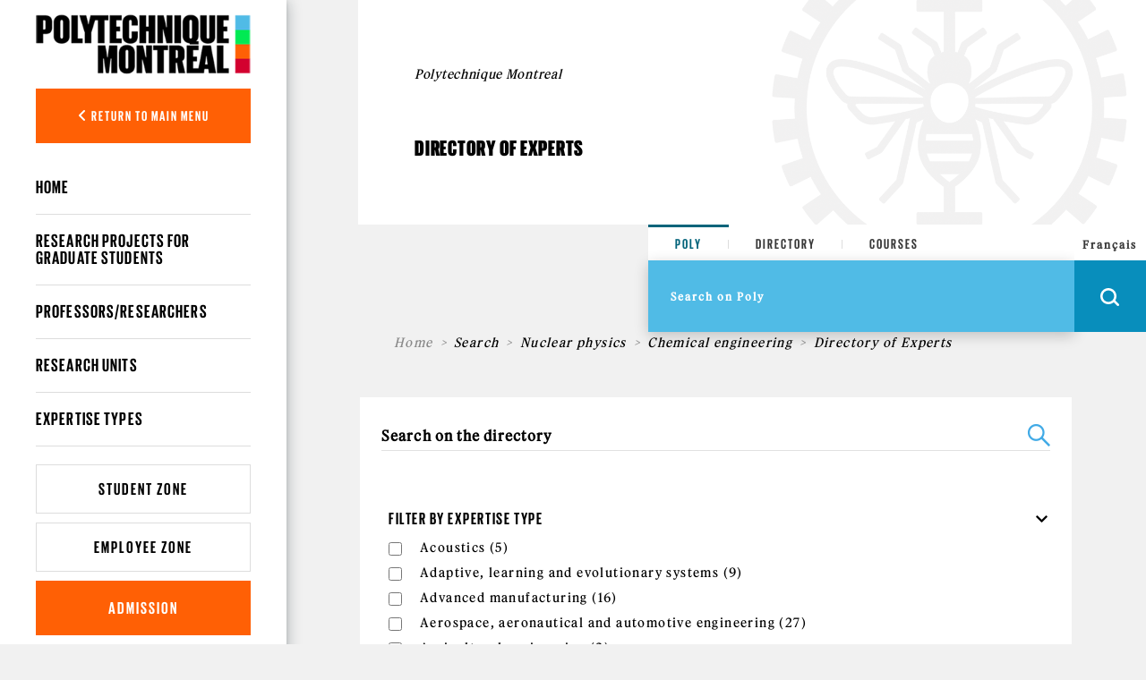

--- FILE ---
content_type: text/html; charset=utf-8
request_url: https://www.polymtl.ca/expertises/en/recherche/expertises?page=4&f%5B0%5D=im_field_expertises_type_exp%3A696&f%5B2%5D=im_field_expertises_type_exp%3A541&f%5B5%5D=im_field_expertises_type_exp%3A619&amp%3Bf%5B1%5D=im_field_expertises_type_exp%3A725
body_size: 18098
content:
<!DOCTYPE html PUBLIC "-//W3C//DTD XHTML+RDFa 1.0//EN"
  "http://www.w3.org/MarkUp/DTD/xhtml-rdfa-1.dtd">
<html xmlns="http://www.w3.org/1999/xhtml" xml:lang="en" version="XHTML+RDFa 1.0" dir="ltr"
  xmlns:og="https://ogp.me/ns#">

<head profile="http://www.w3.org/1999/xhtml/vocab">
  <meta http-equiv="Content-Type" content="text/html; charset=utf-8" />
<link rel="shortcut icon" href="https://www.polymtl.ca/expertises/profiles/portail/themes/custom/theme_polytechnique/favicon.ico" type="image/vnd.microsoft.icon" />
<meta http-equiv="X-UA-Compatible" content="IE=edge" />
<meta name="viewport" content="width=device-width, height=device-height, initial-scale=1, minimum-scale=1, maximum-scale=1, user-scalable=no" />
<meta name="generator" content="Drupal 7 (https://www.drupal.org)" />
<link rel="canonical" href="https://www.polymtl.ca/expertises/en/recherche/expertises" />
<link rel="shortlink" href="https://www.polymtl.ca/expertises/en/recherche/expertises" />
<meta property="og:site_name" content="Directory of Experts" />
<meta property="og:type" content="article" />
<meta property="og:url" content="https://www.polymtl.ca/expertises/en/recherche/expertises" />
<meta property="og:title" content="Directory of Experts" />
<meta name="twitter:card" content="summary" />
<meta name="twitter:url" content="https://www.polymtl.ca/expertises/en/recherche/expertises" />
<meta name="twitter:title" content="Directory of Experts" />
  <title>Directory of Experts | Page 5 | Directory of Experts</title>
  <link type="text/css" rel="stylesheet" href="https://www.polymtl.ca/expertises/sites/expertises-v2.lxpolywebprod.polymtl.ca/files/css/css_RmLfXYUHJOjvuYhC9SWiyYUZ7pGIQthmgMQkAcY0eXc.css" media="all" />
<link type="text/css" rel="stylesheet" href="https://www.polymtl.ca/expertises/sites/expertises-v2.lxpolywebprod.polymtl.ca/files/css/css_OdcqSJgUyk1HyagfgadxunJDP7UWUWKtpHWEWEF34Ak.css" media="all" />
<link type="text/css" rel="stylesheet" href="https://www.polymtl.ca/expertises/sites/expertises-v2.lxpolywebprod.polymtl.ca/files/css/css_M_cboGB6L0-gk4h1fBNYmMFXPtdA37BrLJ49EuT--ic.css" media="all" />
<style type="text/css" media="all">
<!--/*--><![CDATA[/*><!--*/
body.page-recherche-facettes .facets{background-color:#FFF;}

/*]]>*/-->
</style>
<link type="text/css" rel="stylesheet" href="https://www.polymtl.ca/expertises/sites/expertises-v2.lxpolywebprod.polymtl.ca/files/css/css_aNQ6VYUsShVFHv2cim5DbUCkBy5Pv7YvvEKyCTABzmI.css" media="all" />
<link type="text/css" rel="stylesheet" href="https://cdnjs.cloudflare.com/ajax/libs/font-awesome/6.5.1/css/all.min.css" media="all" />
<link type="text/css" rel="stylesheet" href="https://www.polymtl.ca/expertises/sites/expertises-v2.lxpolywebprod.polymtl.ca/files/css/css_JqiNHFkW_0Fa2yzPWBOUhM6mI22nlRzNVzraADt2cIk.css" media="all" />
<link type="text/css" rel="stylesheet" href="https://www.polymtl.ca/expertises/sites/expertises-v2.lxpolywebprod.polymtl.ca/files/css/css_afzjJnMdSdRUli4W4rdNgFJZniNDtZSZ1UckwxqOvVs.css" media="all" />
  <script type="text/javascript" src="https://www.polymtl.ca/expertises/sites/expertises-v2.lxpolywebprod.polymtl.ca/files/js/js_YD9ro0PAqY25gGWrTki6TjRUG8TdokmmxjfqpNNfzVU.js"></script>
<script type="text/javascript" src="https://www.polymtl.ca/expertises/sites/expertises-v2.lxpolywebprod.polymtl.ca/files/js/js_RulCPHj8aUtatsXPqRSFtJIhBjBSAzFXZzADEVD4CHY.js"></script>
<script type="text/javascript" src="https://www.polymtl.ca/expertises/sites/expertises-v2.lxpolywebprod.polymtl.ca/files/js/js_H4cLI1G_0G_POVnWiEdfJq6oSwOGf24qJnZVrlNaKxg.js"></script>
<script type="text/javascript" src="https://www.polymtl.ca/expertises/sites/expertises-v2.lxpolywebprod.polymtl.ca/files/js/js_PzInicRqIu2kBiI2w_n-Iexm6qCkvPSS_JkCzdr1aCk.js"></script>
<script type="text/javascript" src="https://www.googletagmanager.com/gtag/js?id=G-E7F431GGN8"></script>
<script type="text/javascript">
<!--//--><![CDATA[//><!--
window.dataLayer = window.dataLayer || [];function gtag(){dataLayer.push(arguments)};gtag("js", new Date());gtag("set", "developer_id.dMDhkMT", true);gtag("config", "G-E7F431GGN8", {"groups":"default","anonymize_ip":true});
//--><!]]>
</script>
<script type="text/javascript" src="https://www.polymtl.ca/expertises/sites/expertises-v2.lxpolywebprod.polymtl.ca/files/js/js_4MSQIBsNuiCFq8D_GgolIQ0maOu__Cqag5e-eRXGDz0.js"></script>
<script type="text/javascript">
<!--//--><![CDATA[//><!--
jQuery.extend(Drupal.settings, {"basePath":"\/expertises\/","pathPrefix":"en\/","setHasJsCookie":0,"ajaxPageState":{"theme":"theme_polytechnique","theme_token":"ykTcLB8EwIV6R4L3z4B-r8I0-_3TcWzdgfL_11hDyAI","js":{"0":1,"1":1,"profiles\/portail\/modules\/contrib\/eu_cookie_compliance\/js\/eu_cookie_compliance.min.js":1,"profiles\/portail\/modules\/custom\/expertises\/js\/set_cookie.js":1,"profiles\/portail\/modules\/custom\/expertises\/js\/recherche.js":1,"misc\/jquery.js":1,"misc\/jquery-extend-3.4.0.js":1,"misc\/jquery-html-prefilter-3.5.0-backport.js":1,"misc\/jquery.once.js":1,"misc\/drupal.js":1,"profiles\/portail\/modules\/contrib\/eu_cookie_compliance\/js\/jquery.cookie-1.4.1.min.js":1,"misc\/form-single-submit.js":1,"profiles\/portail\/modules\/contrib\/admin_menu\/admin_devel\/admin_devel.js":1,"profiles\/portail\/modules\/contrib\/entityreference\/js\/entityreference.js":1,"profiles\/portail\/libraries\/colorbox\/jquery.colorbox-min.js":1,"profiles\/portail\/libraries\/DOMPurify\/purify.min.js":1,"profiles\/portail\/modules\/contrib\/colorbox\/js\/colorbox.js":1,"profiles\/portail\/modules\/contrib\/colorbox\/styles\/default\/colorbox_style.js":1,"profiles\/portail\/modules\/contrib\/colorbox\/js\/colorbox_inline.js":1,"profiles\/portail\/modules\/contrib\/facetapi\/facetapi.js":1,"profiles\/portail\/modules\/contrib\/google_analytics\/googleanalytics.js":1,"https:\/\/www.googletagmanager.com\/gtag\/js?id=G-E7F431GGN8":1,"2":1,"profiles\/portail\/themes\/custom\/theme_polytechnique\/boilerplate\/dist\/js\/lib\/jquery-3.4.1.slim-min.js":1,"profiles\/portail\/themes\/custom\/theme_polytechnique\/boilerplate\/dist\/js\/lib\/popper-min.js":1,"profiles\/portail\/themes\/custom\/theme_polytechnique\/boilerplate\/dist\/js\/lib\/bootstrap-min.js":1,"profiles\/portail\/themes\/custom\/theme_polytechnique\/boilerplate\/dist\/js\/lib\/sticky-kit-min.js":1,"profiles\/portail\/themes\/custom\/theme_polytechnique\/boilerplate\/dist\/js\/main-min.js":1,"profiles\/portail\/themes\/custom\/theme_polytechnique\/boilerplate\/dist\/js\/lib\/aos-min.js":1},"css":{"modules\/system\/system.base.css":1,"modules\/system\/system.menus.css":1,"modules\/system\/system.messages.css":1,"modules\/system\/system.theme.css":1,"profiles\/portail\/modules\/contrib\/date\/date_repeat_field\/date_repeat_field.css":1,"modules\/field\/theme\/field.css":1,"modules\/node\/node.css":1,"profiles\/portail\/modules\/custom\/private_cas\/css\/private_cas.css":1,"modules\/user\/user.css":1,"profiles\/portail\/modules\/contrib\/views\/css\/views.css":1,"profiles\/portail\/modules\/custom\/expertises\/css\/main.css":1,"profiles\/portail\/modules\/contrib\/ckeditor\/css\/ckeditor.css":1,"profiles\/portail\/modules\/contrib\/media\/modules\/media_wysiwyg\/css\/media_wysiwyg.base.css":1,"profiles\/portail\/modules\/contrib\/colorbox\/styles\/default\/colorbox_style.css":1,"profiles\/portail\/modules\/contrib\/ctools\/css\/ctools.css":1,"profiles\/portail\/modules\/contrib\/panels\/css\/panels.css":1,"modules\/search\/search.css":1,"profiles\/portail\/modules\/contrib\/facetapi\/facetapi.css":1,"0":1,"profiles\/portail\/modules\/contrib\/eu_cookie_compliance\/css\/eu_cookie_compliance.css":1,"profiles\/portail\/modules\/custom\/pp_core\/css\/bueno-wysiwyg.styles.css":1,"profiles\/portail\/modules\/custom\/expertises\/css\/recherche.css":1,"https:\/\/cdnjs.cloudflare.com\/ajax\/libs\/font-awesome\/6.5.1\/css\/all.min.css":1,"public:\/\/ctools\/css\/4e23f345d221b4d713fa6ae17d570c01.css":1,"profiles\/portail\/themes\/custom\/theme_polytechnique\/boilerplate\/css\/aos.css":1,"profiles\/portail\/themes\/custom\/theme_polytechnique\/boilerplate\/dist\/css\/main.css":1}},"colorbox":{"opacity":"0.85","current":"{current} of {total}","previous":"\u00ab Prev","next":"Next \u00bb","close":"Close","maxWidth":"98%","maxHeight":"98%","fixed":true,"mobiledetect":true,"mobiledevicewidth":"480px","file_public_path":"\/expertises\/sites\/expertises-v2.lxpolywebprod.polymtl.ca\/files","specificPagesDefaultValue":"admin*\nimagebrowser*\nimg_assist*\nimce*\nnode\/add\/*\nnode\/*\/edit\nprint\/*\nprintpdf\/*\nsystem\/ajax\nsystem\/ajax\/*"},"facetapi":{"facets":[{"limit":"0","id":"facetapi-facet-apachesolrportail-poly-block-im-field-expertises-type-exp","searcher":"apachesolr@portail_poly","realmName":"block","facetName":"im_field_expertises_type_exp","queryType":"term","widget":"facetapi_checkbox_links","showMoreText":"Show more","showFewerText":"Show fewer","makeCheckboxes":1},{"limit":"0","id":"facetapi-facet-apachesolrportail-poly-block-sm-im-field-pole-excellence","searcher":"apachesolr@portail_poly","realmName":"block","facetName":"sm_im_field_pole_excellence","queryType":null,"widget":"facetapi_checkbox_links","showMoreText":"Show more","showFewerText":"Show fewer","makeCheckboxes":1},{"limit":"0","id":"facetapi-facet-apachesolrportail-poly-block-im-field-expertises-departement","searcher":"apachesolr@portail_poly","realmName":"block","facetName":"im_field_expertises_departement","queryType":"term","widget":"facetapi_checkbox_links","showMoreText":"Show more","showFewerText":"Show fewer","makeCheckboxes":1},{"limit":"0","id":"facetapi-facet-apachesolrportail-poly-block-im-field-unite-type","searcher":"apachesolr@portail_poly","realmName":"block","facetName":"im_field_unite_type","queryType":"term","widget":"facetapi_checkbox_links","showMoreText":"Show more","showFewerText":"Show fewer","makeCheckboxes":1},{"limit":"0","id":"facetapi-facet-apachesolrportail-poly-block-bundle","searcher":"apachesolr@portail_poly","realmName":"block","facetName":"bundle","queryType":null,"widget":"pp_search_bundle","showMoreText":"Show more","showFewerText":"Show fewer","makeCheckboxes":1}]},"eu_cookie_compliance":{"cookie_policy_version":"1.0.0","popup_enabled":1,"popup_agreed_enabled":0,"popup_hide_agreed":0,"popup_clicking_confirmation":0,"popup_scrolling_confirmation":0,"popup_html_info":"\u003Cdiv\u003E\n  \u003Cdiv class =\u0022popup-content info\u0022\u003E\n    \u003Cdiv id=\u0022popup-text\u0022\u003E\n      \u003Cp\u003EThis website sets cookies on your device. By continuing to browse this site, you agree to the Terms of Use.\u003C\/p\u003E    \u003C\/div\u003E\n    \u003Cdiv id=\u0022popup-buttons\u0022\u003E\n      \u003Cbutton type=\u0022button\u0022 class=\u0022agree-button eu-cookie-compliance-default-button\u0022\u003EI understand\u003C\/button\u003E\n              \u003Cbutton type=\u0022button\u0022 class=\u0022find-more-button eu-cookie-compliance-more-button agree-button eu-cookie-compliance-default-button\u0022\u003ELearn more\u003C\/button\u003E\n                \u003C\/div\u003E\n  \u003C\/div\u003E\n\u003C\/div\u003E","use_mobile_message":false,"mobile_popup_html_info":"\u003Cdiv\u003E\n  \u003Cdiv class =\u0022popup-content info\u0022\u003E\n    \u003Cdiv id=\u0022popup-text\u0022\u003E\n      \u003Ch2\u003EWe use cookies on this site to enhance your user experience\u003C\/h2\u003E\u003Cp\u003EBy tapping the Accept button, you agree to us doing so.\u003C\/p\u003E    \u003C\/div\u003E\n    \u003Cdiv id=\u0022popup-buttons\u0022\u003E\n      \u003Cbutton type=\u0022button\u0022 class=\u0022agree-button eu-cookie-compliance-default-button\u0022\u003EI understand\u003C\/button\u003E\n              \u003Cbutton type=\u0022button\u0022 class=\u0022find-more-button eu-cookie-compliance-more-button agree-button eu-cookie-compliance-default-button\u0022\u003ELearn more\u003C\/button\u003E\n                \u003C\/div\u003E\n  \u003C\/div\u003E\n\u003C\/div\u003E\n","mobile_breakpoint":768,"popup_html_agreed":"\u003Cdiv\u003E\n  \u003Cdiv class=\u0022popup-content agreed\u0022\u003E\n    \u003Cdiv id=\u0022popup-text\u0022\u003E\n      \u003Ch2\u003EMerci d\u0027avoir accept\u00e9 les t\u00e9moins\u003C\/h2\u003E    \u003C\/div\u003E\n    \u003Cdiv id=\u0022popup-buttons\u0022\u003E\n      \u003Cbutton type=\u0022button\u0022 class=\u0022hide-popup-button eu-cookie-compliance-hide-button\u0022\u003ECacher\u003C\/button\u003E\n              \u003Cbutton type=\u0022button\u0022 class=\u0022find-more-button eu-cookie-compliance-more-button-thank-you\u0022 \u003ELearn more\u003C\/button\u003E\n          \u003C\/div\u003E\n  \u003C\/div\u003E\n\u003C\/div\u003E","popup_use_bare_css":false,"popup_height":"auto","popup_width":"100%","popup_delay":1000,"popup_link":"https:\/\/www.polymtl.ca\/renseignements-generaux\/en\/terms-use","popup_link_new_window":1,"popup_position":null,"fixed_top_position":1,"popup_language":"en","store_consent":false,"better_support_for_screen_readers":0,"reload_page":0,"domain":"polymtl.ca","domain_all_sites":1,"popup_eu_only_js":0,"cookie_lifetime":"100","cookie_session":false,"disagree_do_not_show_popup":0,"method":"default","allowed_cookies":"","withdraw_markup":"\u003Cbutton type=\u0022button\u0022 class=\u0022eu-cookie-withdraw-tab\u0022\u003EPrivacy settings\u003C\/button\u003E\n\u003Cdiv class=\u0022eu-cookie-withdraw-banner\u0022\u003E\n  \u003Cdiv class=\u0022popup-content info\u0022\u003E\n    \u003Cdiv id=\u0022popup-text\u0022\u003E\n      \u003Cp\u003EThis website sets cookies on your device. By continuing to browse this site, you agree to the Terms of Use.\u003C\/p\u003E    \u003C\/div\u003E\n    \u003Cdiv id=\u0022popup-buttons\u0022\u003E\n      \u003Cbutton type=\u0022button\u0022 class=\u0022eu-cookie-withdraw-button\u0022\u003EWithdraw consent\u003C\/button\u003E\n    \u003C\/div\u003E\n  \u003C\/div\u003E\n\u003C\/div\u003E\n","withdraw_enabled":false,"withdraw_button_on_info_popup":0,"cookie_categories":[],"cookie_categories_details":[],"enable_save_preferences_button":1,"cookie_name":"","cookie_value_disagreed":"0","cookie_value_agreed_show_thank_you":"1","cookie_value_agreed":"2","containing_element":"body","automatic_cookies_removal":"","close_button_action":""},"googleanalytics":{"account":["G-E7F431GGN8"],"trackOutbound":1,"trackMailto":1,"trackDownload":1,"trackDownloadExtensions":"7z|aac|arc|arj|asf|asx|avi|bin|csv|doc(x|m)?|dot(x|m)?|exe|flv|gif|gz|gzip|hqx|jar|jpe?g|js|mp(2|3|4|e?g)|mov(ie)?|msi|msp|pdf|phps|png|ppt(x|m)?|pot(x|m)?|pps(x|m)?|ppam|sld(x|m)?|thmx|qtm?|ra(m|r)?|sea|sit|tar|tgz|torrent|txt|wav|wma|wmv|wpd|xls(x|m|b)?|xlt(x|m)|xlam|xml|z|zip","trackColorbox":1},"expertises":{"path":"\/expertises\/"},"urlIsAjaxTrusted":{"\/expertises\/en\/recherche\/expertises?page=4\u0026f%5B0%5D=im_field_expertises_type_exp%3A696\u0026f%5B2%5D=im_field_expertises_type_exp%3A541\u0026f%5B5%5D=im_field_expertises_type_exp%3A619\u0026amp%3Bf%5B1%5D=im_field_expertises_type_exp%3A725":true}});
//--><!]]>
</script>
</head>
<body class="html not-front not-logged-in no-sidebars page-recherche page-recherche-expertises pp-slave i18n-en page-recherche-facettes" >
  <div id="skip-link">
    <a href="#main-content" class="element-invisible element-focusable">Skip to main content</a>
  </div>
    <div id="overlay"></div>
<div class="header">
  <div class="header-content">
  <nav class="navbar navbar-expand">
    <div class="header-wrapper">
      <div class="header-left">
        <div class="logo logo--mobile">
  <div class="logo__wrapper">
          <a href="http://www.polymtl.ca/en" title="Home" rel="home" class="logo__link">
      <img src="https://www.polymtl.ca/expertises/profiles/portail/themes/custom/theme_polytechnique/boilerplate/img/header/Logo_Poly_mobile.png" class="logo__image--mobile" />
    </a>
    </div>
</div>
      </div>
      <ul class="header-right navbar-nav">
        <li class="nav-item is--language">
          <div class="language_switcher_mobile">
            <a href="/expertises/recherche/expertises?page=4&amp;f[0]=im_field_expertises_type_exp:696&amp;f[2]=im_field_expertises_type_exp:541&amp;f[5]=im_field_expertises_type_exp:619&amp;amp;f[1]=im_field_expertises_type_exp:725" class="menu__link">Français</a>          </div>
        </li>
                <li class="nav-item is--search">
          <div class="header__right--search">
            <div class="search__loop">
              <span class="icon icon--search"></span>
            </div>
            <div class="search__close">
              <span class="icon icon--close-black"></span>
            </div>
          </div>
        </li>
                <li class="nav-item is--menu">
          <div class="header__right--menu">
            <div class="menu__burger--bars">
              <span class="bars">
                <span></span>
                <span></span>
                <span></span>
              </span>
              <span class="icon-close--black"></span>
            </div>
          </div>
        </li>
      </ul>
    </div>
  </nav>
</div>
      <div class="menu__mobile l2">
  <div class="sidebar">
    <div class="sidebar__wrapper">
      <div class="sidebar__container">
                <div class="sidebar__button">
          <div class="sidebar__button--link">
            <button class="btn btn-back show-L1-menu"><i class="fa fa-angle-left"></i> Return to main menu</button>
          </div>
        </div>
                <div class="sidebar__menu">
          <div class="menu__wrapper">
            <div class="menu--mobile l2">
              <div class="menuL1 menu-not-active"><ul class="menu"><li class="first leaf"><a href="http://www.polymtl.ca/futur/en/" title="">Prospective Students</a></li>
<li class="leaf"><a href="https://www.polymtl.ca/programmes/en/" title="">Programs of Studies</a></li>
<li class="leaf"><a href="https://www.polymtl.ca/recherche/" title="">Research</a></li>
<li class="leaf"><a href="https://www.polymtl.ca/salle-de-presse/en/" title="">Media</a></li>
<li class="leaf"><a href="https://www.polymtl.ca/entreprise/en/" title="">Company</a></li>
<li class="leaf"><a href="https://www.polymtl.ca/renseignements-generaux/en" title="">About Us</a></li>
<li class="last leaf"><a href="https://fondation-alumni.polymtl.ca/" title="">Fondation et Alumni</a></li>
</ul></div>

<div class="menuL2"><ul class="menu"><li class="first leaf"><a href="/expertises/en" title="">Home</a></li>
<li class="leaf"><a href="/expertises/en/recherche/projets" title="">Research projects for graduate students</a></li>
<li class="leaf"><a href="/expertises/en/recherche/expertises/?f%5B0%5D=bundle%3Afiche_expert" title="">Professors/Researchers</a></li>
<li class="leaf"><a href="/expertises/en/recherche/expertises/?f%5B0%5D=bundle%3Aunite" title="">Research units</a></li>
<li class="last leaf"><a href="/expertises/en/types-expertises" title="">Expertise types</a></li>
</ul></div>
            </div>
          </div>
        </div>
                <div class="sidebar__button">
          <div class="sidebar__button--link">
            <a href="https://etudiant.polymtl.ca/en" class="btn btn-zone">Student Zone</a>
          </div>
          <div class="sidebar__button--link">
            <a href="https://intranet.polymtl.ca/" class="btn btn-zone">Employee Zone</a>
          </div>
          <div class="sidebar__button--link">
            <a href="https://www.polymtl.ca/admission/en" class="btn btn-orange">Admission</a>
          </div>
        </div>
        <div class="sidebar__social-media">
          <div class="social-media">
            <div class="social-media__list">
              <a href="http://www.facebook.com/polymtl" class="social-media__link"><i class="fab fa-facebook-f"></i></a>
            </div>
            <div class="social-media__list">
              <a href="https://www.linkedin.com/school/polytechnique-montreal/" class="social-media__link"><i class="fab fa-linkedin-in"></i></a>
            </div>
            <div class="social-media__list">
              <a href="https://www.youtube.com/user/polymtlvideos/" class="social-media__link"><i class="fab fa-youtube"></i></a>
            </div>
            <div class="social-media__list">
              <a href="http://instagram.com/polymtl" class="social-media__link"><i class="fab fa-instagram"></i></a>
            </div>
          </div>
        </div>
        <div class="sidebar__list">
          <ul class="list">
            <li class="list__item">
              <a href="https://www.polymtl.ca/renseignements-generaux/en/" class="list__link">Visit Us</a>
            </li>
            <li class="list__item">
              <a href="https://soutien.polymtl.ca/fondation.alumni/faireundon" class="list__link">Make a donation</a>
            </li>
          </ul>
        </div>
                <div class="sidebar__copyright">
                      &copy; Polytechnique Montréal 2026.
                  </div>
      </div>
    </div>
  </div>
</div>
    <div class="search__mobile">
  <form>
    <div class="search__options">
      <div class="search__options-item">
        <input class="radio-label" type="radio" id="edit-search-options-poly-poly" name="search_options_poly" checked="checked">
        <label class="button-label" for="edit-search-options-poly-poly">Poly</label>
      </div>
      <div class="search__options-item">
         <input class="radio-label" type="radio" id="edit-search-options-poly-bottins" name="search_options_poly">
         <label class="button-label" for="edit-search-options-poly-bottins">Directory</label>
      </div>
      <div class="search__options-item">
        <input class="radio-label" type="radio" id="edit-search-options-poly-cours" name="search_options_poly">
        <label class="button-label" for="edit-search-options-poly-cours">Courses</label>
      </div>
    </div>
  </form>
  <div class="search__form--mobile">
    <form class="search__form-group" id="search_form_mobile" onsubmit="appendUrlMobile()">
      <div class="search__form-input">
        <input type="text" id="input_mobile" class="input-field" size="35" placeholder="Search on Poly" autocomplete="off" required="required">
      </div>
      <div class="search__form-button">
        <button class="btn-search--mobile" type="submit">
          <span class="icon icon--search--white"></span>
        </button>
      </div>
    </form>
  </div>
</div>
</div>
<div class="content">
  <div class="container">
    <div class="row">
      <div class="col-xl-2 col-lg-3 col-md-12 col-sm-12 col-xs-12 no-padding">
        <div class="stickybar">
                      <div class="sidebar l2" id="sidebar">
  <div class="logo logo--desktop">
  <div class="logo__wrapper">
          <a href="http://www.polymtl.ca/en" title="Home" rel="home" class="logo__link">
      <img src="https://www.polymtl.ca/expertises/profiles/portail/themes/custom/theme_polytechnique/boilerplate/img/header/Logo_Poly_desktop.png" class="logo__image--desktop" />
    </a>
    </div>
</div>
  <div class="sidebar__wrapper">
    <div class="sidebar__container">
            <div class="sidebar__button">
        <div class="sidebar__button--link">
          <button class="btn btn-back show-L1-menu"><i class="fa fa-angle-left"></i> Return to main menu</button>
        </div>
      </div>
            <div class="sidebar__menu l2">
        <div class="menu__wrapper l2">
          <ul class="menu--desktop l2">
            <div class="menuL1 menu-not-active"><ul class="menu"><li class="first leaf"><a href="http://www.polymtl.ca/futur/en/" title="">Prospective Students</a></li>
<li class="leaf"><a href="https://www.polymtl.ca/programmes/en/" title="">Programs of Studies</a></li>
<li class="leaf"><a href="https://www.polymtl.ca/recherche/" title="">Research</a></li>
<li class="leaf"><a href="https://www.polymtl.ca/salle-de-presse/en/" title="">Media</a></li>
<li class="leaf"><a href="https://www.polymtl.ca/entreprise/en/" title="">Company</a></li>
<li class="leaf"><a href="https://www.polymtl.ca/renseignements-generaux/en" title="">About Us</a></li>
<li class="last leaf"><a href="https://fondation-alumni.polymtl.ca/" title="">Fondation et Alumni</a></li>
</ul></div>

<div class="menuL2"><ul class="menu"><ul class="menu"><li class="first leaf"><a href="/expertises/en" title="">Home</a></li>
<li class="leaf"><a href="/expertises/en/recherche/projets" title="">Research projects for graduate students</a></li>
<li class="leaf"><a href="/expertises/en/recherche/expertises/?f%5B0%5D=bundle%3Afiche_expert" title="">Professors/Researchers</a></li>
<li class="leaf"><a href="/expertises/en/recherche/expertises/?f%5B0%5D=bundle%3Aunite" title="">Research units</a></li>
<li class="last leaf"><a href="/expertises/en/types-expertises" title="">Expertise types</a></li>
</ul></ul></div>
          </ul>
        </div>
      </div>
            <div class="sidebar__button">
        <div class="sidebar__button--link">
          <a href="https://etudiant.polymtl.ca/en" class="btn btn-zone">Student Zone</a>
        </div>
        <div class="sidebar__button--link">
          <a href="https://intranet.polymtl.ca/" class="btn btn-zone">Employee Zone</a>
        </div>
        <div class="sidebar__button--link">
          <a href="https://www.polymtl.ca/admission/en" class="btn btn-orange">Admission</a>
        </div>
      </div>
      <div class="sidebar__social-media">
        <div class="social-media">
          <div class="social-media__list">
            <a href="http://www.facebook.com/polymtl" class="social-media__link"><i class="fab fa-facebook-f"></i></a>
          </div>
          <div class="social-media__list">
            <a href="https://www.linkedin.com/school/polytechnique-montreal/" class="social-media__link"><i class="fab fa-linkedin-in"></i></a>
          </div>
          <div class="social-media__list">
            <a href="https://www.youtube.com/user/polymtlvideos/" class="social-media__link"><i class="fab fa-youtube"></i></a>
          </div>
          <div class="social-media__list">
            <a href="http://instagram.com/polymtl" class="social-media__link"><i class="fab fa-instagram"></i></a>
          </div>
        </div>
      </div>
            <div class="sidebar__copyright">
                  &copy; Polytechnique Montréal 2026.
              </div>
    </div>
  </div>
</div>
                  </div>
      </div>
      <div class="col-xl-10 col-lg-9 col-md-12 col-sm-12 col-xs-12 no-padding l3" style="background:#f1f1f1;">
        <div class="container grid--wrapper__container l3">
          <div class="row h-100 no-margin-left">
            <div class="col-xl-4 col-lg-6 col-md-6 col-sm-12 grid--wrapper__columns no-padding"></div>
            <div class="col-xl-4 col-lg-6 col-md-6 col-sm-12 grid--wrapper__columns no-padding"></div>
            <div class="col-xl-4 col-lg-6 col-md-6 col-sm-12 grid--wrapper__columns no-padding"></div>
          </div>
        </div>
          <div class="hero-l3">
  <div class="hero-l3__wrapper">
    <div class="container">
      <div class="row align-items-center">
        <div class="col-xl-6 col-lg-6 col-md-12">
          <div class="hero-l3__card">
            <div class="card">
              <div class="card-header">
                <h1>Polytechnique Montreal</h1>
              </div>
              <div class="card-body">
                <h2>Directory of Experts</h2>
              </div>
            </div>
          </div>
        </div>
        <div class="col-xl-6 col-lg-6 col-md-12">
          <img src="https://www.polymtl.ca/expertises/profiles/portail/themes/custom/theme_polytechnique/boilerplate/dist/img/page-without-image.png" class="img-fluid" />
        </div>
      </div>
    </div>
  </div>
</div>
<div class="row block">
  <div class="col-md-4"></div>
  <div class="col-md-4 offset-md-4">
    <div class="searchbar--sticky"></div>
<div class="searchbar open">
    <div class="searchbar-top">
        <form>
            <div class="search__options">
                <div class="search__options-item">
                    <input class="radio-label" type="radio" value="poly" id="edit-search-options-poly-poly1" name="search_options_poly" checked="checked">
                    <label class="button-label desktop" for="edit-search-options-poly-poly1">Poly</label>
                </div>
                <div class="search__options-item">
                    <input class="radio-label" type="radio" value="bottin" id="edit-search-options-poly-bottins1" name="search_options_poly">
                    <label class="button-label desktop" for="edit-search-options-poly-bottins1">Directory</label>
                </div>
                <div class="search__options-item">
                    <input class="radio-label" type="radio" value= "cours" id="edit-search-options-poly-cours1" name="search_options_poly">
                    <label class="button-label desktop" for="edit-search-options-poly-cours1">Courses</label>
                </div>
            </div>
        </form>
    </div>
    <div class="searchbar-bottom">
        <div class="searchbar-bottom__menu">
            <form class="search-form" id="search_form" onsubmit="appendURL()">
                <div class="searchbar-form">
                    <div class="search__form-input">
                        <input type="text" id="input_desktop" class="input-field" size="35" placeholder="Search on Poly" autocomplete="off" required="required">
                    </div>
                </div>
                <div class="menu__internal">
                    <!--        <ul class="menu">-->
                    <!--          <li class="menu__list">-->
                    <!--            <a href="--><!--" class="menu__link">--><!--</a>-->
                    <!--          </li>-->
                    <!--          <li class="menu__list">-->
                    <!--            -->                    <!--          </li>-->
                    <!--          <li class="menu__list">-->
                    <!--            <a href="https://soutien.polymtl.ca/fondation.alumni/faireundon" class="menu__link dons">--><!--</a>-->
                    <!--          </li>-->
                    <!--        </ul>-->
                </div>
                <div class="search__form-button">
                    <div class="language_switcher">
                        <a href="/expertises/recherche/expertises?page=4&amp;f[0]=im_field_expertises_type_exp:696&amp;f[2]=im_field_expertises_type_exp:541&amp;f[5]=im_field_expertises_type_exp:619&amp;amp;f[1]=im_field_expertises_type_exp:725" class="menu__link">Français</a>                    </div>
                    <button class="btn-search is-button" type="button" id="openSearchBar">
                        <span class="icon icon--search--white"></span>
                    </button>
                    <button class="btn-search is-submit" type="submit">
                        <span class="icon icon--search--white"></span>
                    </button>
                </div>
            </form>
        </div>
    </div>
</div>
  </div>
</div>
<div class="hero-l3-mobile">
  <div class="hero-l3-mobile__wrapper">
    <div class="container-fluid">
      <div class="row align-items-center">
        <div class="col--md-12">
          <div class="hero-l3-mobile__card">
            <div class="card">
              <div class="card-header">
                <h1>Polytechnique Montreal</h1>
              </div>
              <div class="card-body">
                <h2>Directory of Experts</h2>
              </div>
            </div>
          </div>
        </div>
      </div>
    </div>
  </div>
</div>
<div class="contentBody">
  <div class="row block target-z-index">
          <div class="col-xl-12 col-lg-12 col-md-12 col-sm-12 target-z-index">

        
      <div class="row breadcrumb__wrapper">
        <div class="col-md-12">
          
          <nav aria-label="breadcrumb">
            <ol class="breadcrumb">
      <li class="breadcrumb-item"><a href="/expertises/en">Home</a></li><li class="breadcrumb-item">Search</li><li class="breadcrumb-item"><a href="/expertises/en/recherche/expertises?amp%3Bf%5B1%5D=im_field_expertises_type_exp%3A725&amp;f%5B0%5D=im_field_expertises_type_exp%3A696" class="active">Nuclear physics</a></li><li class="breadcrumb-item"><a href="/expertises/en/recherche/expertises?amp%3Bf%5B1%5D=im_field_expertises_type_exp%3A725&amp;f%5B0%5D=im_field_expertises_type_exp%3A696&amp;f%5B1%5D=im_field_expertises_type_exp%3A541" class="active">Chemical engineering</a></li><li class="breadcrumb-item">Directory of Experts</li>
          </ol>
        </nav>
      </div>
    </div>
            <div class="row page__block">
  <div class="col-12">
    <div class="page__block--contenu">
        <div class="region region-content">
    <form class="search-form" action="/expertises/en/recherche/expertises?page=4&amp;f%5B0%5D=im_field_expertises_type_exp%3A696&amp;f%5B2%5D=im_field_expertises_type_exp%3A541&amp;f%5B5%5D=im_field_expertises_type_exp%3A619&amp;amp%3Bf%5B1%5D=im_field_expertises_type_exp%3A725" method="post" id="search-form" accept-charset="UTF-8"><div><div class="container-inline form-wrapper" id="edit-basic"><div class="form-item form-type-textfield form-item-keys">
 <input type="text" id="edit-keys" name="keys" value="" size="20" maxlength="255" class="form-text" />
</div>
<input type="submit" id="edit-submit" name="op" value="Search" class="form-submit" /><input type="hidden" name="get" value="{&quot;f&quot;:{&quot;0&quot;:&quot;im_field_expertises_type_exp:696&quot;,&quot;2&quot;:&quot;im_field_expertises_type_exp:541&quot;,&quot;5&quot;:&quot;im_field_expertises_type_exp:619&quot;},&quot;amp;f&quot;:{&quot;1&quot;:&quot;im_field_expertises_type_exp:725&quot;}}" />
</div><input type="hidden" name="form_build_id" value="form-DEyS-zITfvEkrkekKUf-eIhvIY2eaZ-ieXEeE8tNGo8" />
<input type="hidden" name="form_id" value="apachesolr_search_custom_page_search_form" />
</div></form>

  <ul class="breadcrumb">
          <li><a href="/expertises/en">Home</a></li>
          <li>Search</li>
      </ul>

  <div class="facets">
        <div class="inside">
                                                  <div class="facet">
                          <h2>Filter by expertise type</h2>
                        <div class="item-list"><ul class="facetapi-facetapi-checkbox-links facetapi-facet-im-field-expertises-type-exp" id="facetapi-facet-apachesolrportail-poly-block-im-field-expertises-type-exp"><li class="first"><a href="/expertises/en/recherche/expertises/?f%5B0%5D=im_field_expertises_type_exp%3A696&amp;f%5B1%5D=im_field_expertises_type_exp%3A541&amp;f%5B2%5D=im_field_expertises_type_exp%3A619&amp;f%5B3%5D=im_field_expertises_type_exp%3A703&amp;amp%3Bf%5B1%5D=im_field_expertises_type_exp%3A725" class="facetapi-checkbox facetapi-inactive" rel="nofollow" id="facetapi-link--9">Acoustics (5)<span class="element-invisible"> Apply Acoustics filter </span></a></li>
<li class="leaf"><a href="/expertises/en/recherche/expertises/?f%5B0%5D=im_field_expertises_type_exp%3A696&amp;f%5B1%5D=im_field_expertises_type_exp%3A541&amp;f%5B2%5D=im_field_expertises_type_exp%3A619&amp;f%5B3%5D=im_field_expertises_type_exp%3A604&amp;amp%3Bf%5B1%5D=im_field_expertises_type_exp%3A725" class="facetapi-checkbox facetapi-inactive" rel="nofollow" id="facetapi-link--10">Adaptive, learning and evolutionary systems (9)<span class="element-invisible"> Apply Adaptive, learning and evolutionary systems filter </span></a></li>
<li class="leaf"><a href="/expertises/en/recherche/expertises/?f%5B0%5D=im_field_expertises_type_exp%3A696&amp;f%5B1%5D=im_field_expertises_type_exp%3A541&amp;f%5B2%5D=im_field_expertises_type_exp%3A619&amp;f%5B3%5D=im_field_expertises_type_exp%3A539&amp;amp%3Bf%5B1%5D=im_field_expertises_type_exp%3A725" class="facetapi-checkbox facetapi-inactive" rel="nofollow" id="facetapi-link--11">Advanced manufacturing (16)<span class="element-invisible"> Apply Advanced manufacturing filter </span></a></li>
<li class="leaf"><a href="/expertises/en/recherche/expertises/?f%5B0%5D=im_field_expertises_type_exp%3A696&amp;f%5B1%5D=im_field_expertises_type_exp%3A541&amp;f%5B2%5D=im_field_expertises_type_exp%3A619&amp;f%5B3%5D=im_field_expertises_type_exp%3A581&amp;amp%3Bf%5B1%5D=im_field_expertises_type_exp%3A725" class="facetapi-checkbox facetapi-inactive" rel="nofollow" id="facetapi-link--12">Aerospace, aeronautical and automotive engineering (27)<span class="element-invisible"> Apply Aerospace, aeronautical and automotive engineering filter </span></a></li>
<li class="leaf"><a href="/expertises/en/recherche/expertises/?f%5B0%5D=im_field_expertises_type_exp%3A696&amp;f%5B1%5D=im_field_expertises_type_exp%3A541&amp;f%5B2%5D=im_field_expertises_type_exp%3A619&amp;f%5B3%5D=im_field_expertises_type_exp%3A512&amp;amp%3Bf%5B1%5D=im_field_expertises_type_exp%3A725" class="facetapi-checkbox facetapi-inactive" rel="nofollow" id="facetapi-link--13">Agricultural engineering (2)<span class="element-invisible"> Apply Agricultural engineering filter </span></a></li>
<li class="leaf"><a href="/expertises/en/recherche/expertises/?f%5B0%5D=im_field_expertises_type_exp%3A696&amp;f%5B1%5D=im_field_expertises_type_exp%3A541&amp;f%5B2%5D=im_field_expertises_type_exp%3A619&amp;f%5B3%5D=im_field_expertises_type_exp%3A527&amp;amp%3Bf%5B1%5D=im_field_expertises_type_exp%3A725" class="facetapi-checkbox facetapi-inactive" rel="nofollow" id="facetapi-link--14">Air and noise pollution (2)<span class="element-invisible"> Apply Air and noise pollution filter </span></a></li>
<li class="leaf"><a href="/expertises/en/recherche/expertises/?f%5B0%5D=im_field_expertises_type_exp%3A696&amp;f%5B1%5D=im_field_expertises_type_exp%3A541&amp;f%5B2%5D=im_field_expertises_type_exp%3A619&amp;f%5B3%5D=im_field_expertises_type_exp%3A640&amp;amp%3Bf%5B1%5D=im_field_expertises_type_exp%3A725" class="facetapi-checkbox facetapi-inactive" rel="nofollow" id="facetapi-link--15">Algorithms (15)<span class="element-invisible"> Apply Algorithms filter </span></a></li>
<li class="leaf"><a href="/expertises/en/recherche/expertises/?f%5B0%5D=im_field_expertises_type_exp%3A696&amp;f%5B1%5D=im_field_expertises_type_exp%3A541&amp;f%5B2%5D=im_field_expertises_type_exp%3A619&amp;f%5B3%5D=im_field_expertises_type_exp%3A746&amp;amp%3Bf%5B1%5D=im_field_expertises_type_exp%3A725" class="facetapi-checkbox facetapi-inactive" rel="nofollow" id="facetapi-link--16">Analytical chemistry (3)<span class="element-invisible"> Apply Analytical chemistry filter </span></a></li>
<li class="leaf"><a href="/expertises/en/recherche/expertises/?f%5B0%5D=im_field_expertises_type_exp%3A696&amp;f%5B1%5D=im_field_expertises_type_exp%3A541&amp;f%5B2%5D=im_field_expertises_type_exp%3A619&amp;f%5B3%5D=im_field_expertises_type_exp%3A902&amp;amp%3Bf%5B1%5D=im_field_expertises_type_exp%3A725" class="facetapi-checkbox facetapi-inactive" rel="nofollow" id="facetapi-link--17">Animal biology (1)<span class="element-invisible"> Apply Animal biology filter </span></a></li>
<li class="leaf"><a href="/expertises/en/recherche/expertises/?f%5B0%5D=im_field_expertises_type_exp%3A696&amp;f%5B1%5D=im_field_expertises_type_exp%3A541&amp;f%5B2%5D=im_field_expertises_type_exp%3A619&amp;f%5B3%5D=im_field_expertises_type_exp%3A605&amp;amp%3Bf%5B1%5D=im_field_expertises_type_exp%3A725" class="facetapi-checkbox facetapi-inactive" rel="nofollow" id="facetapi-link--18">Antennas and propagation (3)<span class="element-invisible"> Apply Antennas and propagation filter </span></a></li>
<li class="leaf"><a href="/expertises/en/recherche/expertises/?f%5B0%5D=im_field_expertises_type_exp%3A696&amp;f%5B1%5D=im_field_expertises_type_exp%3A541&amp;f%5B2%5D=im_field_expertises_type_exp%3A619&amp;f%5B3%5D=im_field_expertises_type_exp%3A805&amp;amp%3Bf%5B1%5D=im_field_expertises_type_exp%3A725" class="facetapi-checkbox facetapi-inactive" rel="nofollow" id="facetapi-link--19">Applied geophysics (4)<span class="element-invisible"> Apply Applied geophysics filter </span></a></li>
<li class="leaf"><a href="/expertises/en/recherche/expertises/?f%5B0%5D=im_field_expertises_type_exp%3A696&amp;f%5B1%5D=im_field_expertises_type_exp%3A541&amp;f%5B2%5D=im_field_expertises_type_exp%3A619&amp;f%5B3%5D=im_field_expertises_type_exp%3A671&amp;amp%3Bf%5B1%5D=im_field_expertises_type_exp%3A725" class="facetapi-checkbox facetapi-inactive" rel="nofollow" id="facetapi-link--20">Applied mathematics (57)<span class="element-invisible"> Apply Applied mathematics filter </span></a></li>
<li class="leaf"><a href="/expertises/en/recherche/expertises/?f%5B0%5D=im_field_expertises_type_exp%3A696&amp;f%5B1%5D=im_field_expertises_type_exp%3A541&amp;f%5B2%5D=im_field_expertises_type_exp%3A619&amp;f%5B3%5D=im_field_expertises_type_exp%3A690&amp;amp%3Bf%5B1%5D=im_field_expertises_type_exp%3A725" class="facetapi-checkbox facetapi-inactive" rel="nofollow" id="facetapi-link--21">Applied probability (7)<span class="element-invisible"> Apply Applied probability filter </span></a></li>
<li class="leaf"><a href="/expertises/en/recherche/expertises/?f%5B0%5D=im_field_expertises_type_exp%3A696&amp;f%5B1%5D=im_field_expertises_type_exp%3A541&amp;f%5B2%5D=im_field_expertises_type_exp%3A619&amp;f%5B3%5D=im_field_expertises_type_exp%3A686&amp;amp%3Bf%5B1%5D=im_field_expertises_type_exp%3A725" class="facetapi-checkbox facetapi-inactive" rel="nofollow" id="facetapi-link--22">Applied statistics (5)<span class="element-invisible"> Apply Applied statistics filter </span></a></li>
<li class="leaf"><a href="/expertises/en/recherche/expertises/?f%5B0%5D=im_field_expertises_type_exp%3A696&amp;f%5B1%5D=im_field_expertises_type_exp%3A541&amp;f%5B2%5D=im_field_expertises_type_exp%3A619&amp;f%5B3%5D=im_field_expertises_type_exp%3A828&amp;amp%3Bf%5B1%5D=im_field_expertises_type_exp%3A725" class="facetapi-checkbox facetapi-inactive" rel="nofollow" id="facetapi-link--23">Aquatic ecology and limnology (1)<span class="element-invisible"> Apply Aquatic ecology and limnology filter </span></a></li>
<li class="leaf"><a href="/expertises/en/recherche/expertises/?f%5B0%5D=im_field_expertises_type_exp%3A696&amp;f%5B1%5D=im_field_expertises_type_exp%3A541&amp;f%5B2%5D=im_field_expertises_type_exp%3A619&amp;f%5B3%5D=im_field_expertises_type_exp%3A650&amp;amp%3Bf%5B1%5D=im_field_expertises_type_exp%3A725" class="facetapi-checkbox facetapi-inactive" rel="nofollow" id="facetapi-link--24">Artificial intelligence (47)<span class="element-invisible"> Apply Artificial intelligence filter </span></a></li>
<li class="leaf"><a href="/expertises/en/recherche/expertises/?f%5B0%5D=im_field_expertises_type_exp%3A696&amp;f%5B1%5D=im_field_expertises_type_exp%3A541&amp;f%5B2%5D=im_field_expertises_type_exp%3A619&amp;f%5B3%5D=im_field_expertises_type_exp%3A809&amp;amp%3Bf%5B1%5D=im_field_expertises_type_exp%3A725" class="facetapi-checkbox facetapi-inactive" rel="nofollow" id="facetapi-link--25">Atmospheric science (1)<span class="element-invisible"> Apply Atmospheric science filter </span></a></li>
<li class="leaf"><a href="/expertises/en/recherche/expertises/?f%5B0%5D=im_field_expertises_type_exp%3A696&amp;f%5B1%5D=im_field_expertises_type_exp%3A541&amp;f%5B2%5D=im_field_expertises_type_exp%3A619&amp;f%5B3%5D=im_field_expertises_type_exp%3A695&amp;amp%3Bf%5B1%5D=im_field_expertises_type_exp%3A725" class="facetapi-checkbox facetapi-inactive" rel="nofollow" id="facetapi-link--26">Atomic and molecular studies (2)<span class="element-invisible"> Apply Atomic and molecular studies filter </span></a></li>
<li class="leaf"><a href="/expertises/en/recherche/expertises/?f%5B0%5D=im_field_expertises_type_exp%3A696&amp;f%5B1%5D=im_field_expertises_type_exp%3A541&amp;f%5B2%5D=im_field_expertises_type_exp%3A619&amp;f%5B3%5D=im_field_expertises_type_exp%3A750&amp;amp%3Bf%5B1%5D=im_field_expertises_type_exp%3A725" class="facetapi-checkbox facetapi-inactive" rel="nofollow" id="facetapi-link--27">Bioanalytical chemistry (2)<span class="element-invisible"> Apply Bioanalytical chemistry filter </span></a></li>
<li class="leaf"><a href="/expertises/en/recherche/expertises/?f%5B0%5D=im_field_expertises_type_exp%3A696&amp;f%5B1%5D=im_field_expertises_type_exp%3A541&amp;f%5B2%5D=im_field_expertises_type_exp%3A619&amp;f%5B3%5D=im_field_expertises_type_exp%3A543&amp;amp%3Bf%5B1%5D=im_field_expertises_type_exp%3A725" class="facetapi-checkbox facetapi-inactive" rel="nofollow" id="facetapi-link--28">Biochemical engineering (5)<span class="element-invisible"> Apply Biochemical engineering filter </span></a></li>
<li class="leaf"><a href="/expertises/en/recherche/expertises/?f%5B0%5D=im_field_expertises_type_exp%3A696&amp;f%5B1%5D=im_field_expertises_type_exp%3A541&amp;f%5B2%5D=im_field_expertises_type_exp%3A619&amp;f%5B3%5D=im_field_expertises_type_exp%3A893&amp;amp%3Bf%5B1%5D=im_field_expertises_type_exp%3A725" class="facetapi-checkbox facetapi-inactive" rel="nofollow" id="facetapi-link--29">Biochemistry (1)<span class="element-invisible"> Apply Biochemistry filter </span></a></li>
<li class="leaf"><a href="/expertises/en/recherche/expertises/?f%5B0%5D=im_field_expertises_type_exp%3A696&amp;f%5B1%5D=im_field_expertises_type_exp%3A541&amp;f%5B2%5D=im_field_expertises_type_exp%3A619&amp;f%5B3%5D=im_field_expertises_type_exp%3A830&amp;amp%3Bf%5B1%5D=im_field_expertises_type_exp%3A725" class="facetapi-checkbox facetapi-inactive" rel="nofollow" id="facetapi-link--30">Biogeography and landscape ecology (1)<span class="element-invisible"> Apply Biogeography and landscape ecology filter </span></a></li>
<li class="leaf"><a href="/expertises/en/recherche/expertises/?f%5B0%5D=im_field_expertises_type_exp%3A696&amp;f%5B1%5D=im_field_expertises_type_exp%3A541&amp;f%5B2%5D=im_field_expertises_type_exp%3A619&amp;f%5B3%5D=im_field_expertises_type_exp%3A560&amp;amp%3Bf%5B1%5D=im_field_expertises_type_exp%3A725" class="facetapi-checkbox facetapi-inactive" rel="nofollow" id="facetapi-link--31">Biomaterials (8)<span class="element-invisible"> Apply Biomaterials filter </span></a></li>
<li class="leaf"><a href="/expertises/en/recherche/expertises/?f%5B0%5D=im_field_expertises_type_exp%3A696&amp;f%5B1%5D=im_field_expertises_type_exp%3A541&amp;f%5B2%5D=im_field_expertises_type_exp%3A619&amp;f%5B3%5D=im_field_expertises_type_exp%3A553&amp;amp%3Bf%5B1%5D=im_field_expertises_type_exp%3A725" class="facetapi-checkbox facetapi-inactive" rel="nofollow" id="facetapi-link--32">Biomechanics (7)<span class="element-invisible"> Apply Biomechanics filter </span></a></li>
<li class="leaf"><a href="/expertises/en/recherche/expertises/?f%5B0%5D=im_field_expertises_type_exp%3A696&amp;f%5B1%5D=im_field_expertises_type_exp%3A541&amp;f%5B2%5D=im_field_expertises_type_exp%3A619&amp;f%5B3%5D=im_field_expertises_type_exp%3A550&amp;amp%3Bf%5B1%5D=im_field_expertises_type_exp%3A725" class="facetapi-checkbox facetapi-inactive" rel="nofollow" id="facetapi-link--33">Biomedical engineering (38)<span class="element-invisible"> Apply Biomedical engineering filter </span></a></li>
<li class="leaf"><a href="/expertises/en/recherche/expertises/?f%5B0%5D=im_field_expertises_type_exp%3A696&amp;f%5B1%5D=im_field_expertises_type_exp%3A541&amp;f%5B2%5D=im_field_expertises_type_exp%3A619&amp;f%5B3%5D=im_field_expertises_type_exp%3A552&amp;amp%3Bf%5B1%5D=im_field_expertises_type_exp%3A725" class="facetapi-checkbox facetapi-inactive" rel="nofollow" id="facetapi-link--34">Biomedical materials (11)<span class="element-invisible"> Apply Biomedical materials filter </span></a></li>
<li class="leaf"><a href="/expertises/en/recherche/expertises/?f%5B0%5D=im_field_expertises_type_exp%3A696&amp;f%5B1%5D=im_field_expertises_type_exp%3A541&amp;f%5B2%5D=im_field_expertises_type_exp%3A619&amp;f%5B3%5D=im_field_expertises_type_exp%3A551&amp;amp%3Bf%5B1%5D=im_field_expertises_type_exp%3A725" class="facetapi-checkbox facetapi-inactive" rel="nofollow" id="facetapi-link--35">Biomedical technology (22)<span class="element-invisible"> Apply Biomedical technology filter </span></a></li>
<li class="leaf"><a href="/expertises/en/recherche/expertises/?f%5B0%5D=im_field_expertises_type_exp%3A696&amp;f%5B1%5D=im_field_expertises_type_exp%3A541&amp;f%5B2%5D=im_field_expertises_type_exp%3A619&amp;f%5B3%5D=im_field_expertises_type_exp%3A742&amp;amp%3Bf%5B1%5D=im_field_expertises_type_exp%3A725" class="facetapi-checkbox facetapi-inactive" rel="nofollow" id="facetapi-link--36">Biophysical chemistry (1)<span class="element-invisible"> Apply Biophysical chemistry filter </span></a></li>
<li class="leaf"><a href="/expertises/en/recherche/expertises/?f%5B0%5D=im_field_expertises_type_exp%3A696&amp;f%5B1%5D=im_field_expertises_type_exp%3A541&amp;f%5B2%5D=im_field_expertises_type_exp%3A619&amp;f%5B3%5D=im_field_expertises_type_exp%3A707&amp;amp%3Bf%5B1%5D=im_field_expertises_type_exp%3A725" class="facetapi-checkbox facetapi-inactive" rel="nofollow" id="facetapi-link--37">Biophysics (5)<span class="element-invisible"> Apply Biophysics filter </span></a></li>
<li class="leaf"><a href="/expertises/en/recherche/expertises/?f%5B0%5D=im_field_expertises_type_exp%3A696&amp;f%5B1%5D=im_field_expertises_type_exp%3A541&amp;f%5B2%5D=im_field_expertises_type_exp%3A619&amp;f%5B3%5D=im_field_expertises_type_exp%3A772&amp;amp%3Bf%5B1%5D=im_field_expertises_type_exp%3A725" class="facetapi-checkbox facetapi-inactive" rel="nofollow" id="facetapi-link--38">Biopolymers (4)<span class="element-invisible"> Apply Biopolymers filter </span></a></li>
<li class="leaf"><a href="/expertises/en/recherche/expertises/?f%5B0%5D=im_field_expertises_type_exp%3A696&amp;f%5B1%5D=im_field_expertises_type_exp%3A541&amp;f%5B2%5D=im_field_expertises_type_exp%3A619&amp;f%5B3%5D=im_field_expertises_type_exp%3A529&amp;amp%3Bf%5B1%5D=im_field_expertises_type_exp%3A725" class="facetapi-checkbox facetapi-inactive" rel="nofollow" id="facetapi-link--39">Bioremediation (2)<span class="element-invisible"> Apply Bioremediation filter </span></a></li>
<li class="leaf"><a href="/expertises/en/recherche/expertises/?f%5B0%5D=im_field_expertises_type_exp%3A696&amp;f%5B1%5D=im_field_expertises_type_exp%3A541&amp;f%5B2%5D=im_field_expertises_type_exp%3A619&amp;f%5B3%5D=im_field_expertises_type_exp%3A886&amp;amp%3Bf%5B1%5D=im_field_expertises_type_exp%3A725" class="facetapi-checkbox facetapi-inactive" rel="nofollow" id="facetapi-link--40">Bioremediation (1)<span class="element-invisible"> Apply Bioremediation filter </span></a></li>
<li class="leaf"><a href="/expertises/en/recherche/expertises/?f%5B0%5D=im_field_expertises_type_exp%3A696&amp;f%5B1%5D=im_field_expertises_type_exp%3A541&amp;f%5B2%5D=im_field_expertises_type_exp%3A619&amp;f%5B3%5D=im_field_expertises_type_exp%3A759&amp;amp%3Bf%5B1%5D=im_field_expertises_type_exp%3A725" class="facetapi-checkbox facetapi-inactive" rel="nofollow" id="facetapi-link--41">Catalysis (2)<span class="element-invisible"> Apply Catalysis filter </span></a></li>
<li class="leaf"><a href="/expertises/en/recherche/expertises/?f%5B0%5D=im_field_expertises_type_exp%3A696&amp;f%5B1%5D=im_field_expertises_type_exp%3A541&amp;f%5B2%5D=im_field_expertises_type_exp%3A619&amp;f%5B3%5D=im_field_expertises_type_exp%3A743&amp;amp%3Bf%5B1%5D=im_field_expertises_type_exp%3A725" class="facetapi-checkbox facetapi-inactive" rel="nofollow" id="facetapi-link--42">Catalysis, kinetics (2)<span class="element-invisible"> Apply Catalysis, kinetics filter </span></a></li>
<li class="leaf"><a href="/expertises/en/recherche/expertises/?f%5B0%5D=im_field_expertises_type_exp%3A696&amp;f%5B1%5D=im_field_expertises_type_exp%3A541&amp;f%5B2%5D=im_field_expertises_type_exp%3A619&amp;f%5B3%5D=im_field_expertises_type_exp%3A866&amp;amp%3Bf%5B1%5D=im_field_expertises_type_exp%3A725" class="facetapi-checkbox facetapi-inactive" rel="nofollow" id="facetapi-link--43">Cell biology (1)<span class="element-invisible"> Apply Cell biology filter </span></a></li>
<li class="leaf"><a href="/expertises/en/recherche/expertises/?f%5B0%5D=im_field_expertises_type_exp%3A696&amp;f%5B1%5D=im_field_expertises_type_exp%3A541&amp;f%5B2%5D=im_field_expertises_type_exp%3A619&amp;f%5B3%5D=im_field_expertises_type_exp%3A873&amp;amp%3Bf%5B1%5D=im_field_expertises_type_exp%3A725" class="facetapi-checkbox facetapi-inactive" rel="nofollow" id="facetapi-link--44">Cell secretion (1)<span class="element-invisible"> Apply Cell secretion filter </span></a></li>
<li class="leaf"><a href="/expertises/en/recherche/expertises/?f%5B0%5D=im_field_expertises_type_exp%3A696&amp;f%5B1%5D=im_field_expertises_type_exp%3A541&amp;f%5B2%5D=im_field_expertises_type_exp%3A619&amp;f%5B3%5D=im_field_expertises_type_exp%3A559&amp;amp%3Bf%5B1%5D=im_field_expertises_type_exp%3A725" class="facetapi-checkbox facetapi-inactive" rel="nofollow" id="facetapi-link--45">Ceramics (1)<span class="element-invisible"> Apply Ceramics filter </span></a></li>
<li class="active leaf"><a href="/expertises/en/recherche/expertises/?f%5B0%5D=im_field_expertises_type_exp%3A696&amp;f%5B1%5D=im_field_expertises_type_exp%3A619&amp;amp%3Bf%5B1%5D=im_field_expertises_type_exp%3A725" class="facetapi-checkbox facetapi-active active" rel="nofollow" id="facetapi-link--46">(-) <span class="element-invisible"> Remove Chemical engineering filter </span></a>Chemical engineering</li>
<li class="leaf"><a href="/expertises/en/recherche/expertises/?f%5B0%5D=im_field_expertises_type_exp%3A696&amp;f%5B1%5D=im_field_expertises_type_exp%3A541&amp;f%5B2%5D=im_field_expertises_type_exp%3A619&amp;f%5B3%5D=im_field_expertises_type_exp%3A844&amp;amp%3Bf%5B1%5D=im_field_expertises_type_exp%3A725" class="facetapi-checkbox facetapi-inactive" rel="nofollow" id="facetapi-link--47">Chemistry and mineralogy (1)<span class="element-invisible"> Apply Chemistry and mineralogy filter </span></a></li>
<li class="leaf"><a href="/expertises/en/recherche/expertises/?f%5B0%5D=im_field_expertises_type_exp%3A696&amp;f%5B1%5D=im_field_expertises_type_exp%3A541&amp;f%5B2%5D=im_field_expertises_type_exp%3A619&amp;f%5B3%5D=im_field_expertises_type_exp%3A597&amp;amp%3Bf%5B1%5D=im_field_expertises_type_exp%3A725" class="facetapi-checkbox facetapi-inactive" rel="nofollow" id="facetapi-link--48">Circuit theory (4)<span class="element-invisible"> Apply Circuit theory filter </span></a></li>
<li class="leaf"><a href="/expertises/en/recherche/expertises/?f%5B0%5D=im_field_expertises_type_exp%3A696&amp;f%5B1%5D=im_field_expertises_type_exp%3A541&amp;f%5B2%5D=im_field_expertises_type_exp%3A619&amp;f%5B3%5D=im_field_expertises_type_exp%3A496&amp;amp%3Bf%5B1%5D=im_field_expertises_type_exp%3A725" class="facetapi-checkbox facetapi-inactive" rel="nofollow" id="facetapi-link--49">Civil engineering (42)<span class="element-invisible"> Apply Civil engineering filter </span></a></li>
<li class="leaf"><a href="/expertises/en/recherche/expertises/?f%5B0%5D=im_field_expertises_type_exp%3A696&amp;f%5B1%5D=im_field_expertises_type_exp%3A541&amp;f%5B2%5D=im_field_expertises_type_exp%3A619&amp;f%5B3%5D=im_field_expertises_type_exp%3A711&amp;amp%3Bf%5B1%5D=im_field_expertises_type_exp%3A725" class="facetapi-checkbox facetapi-inactive" rel="nofollow" id="facetapi-link--50">Classical and quantum physics (4)<span class="element-invisible"> Apply Classical and quantum physics filter </span></a></li>
<li class="leaf"><a href="/expertises/en/recherche/expertises/?f%5B0%5D=im_field_expertises_type_exp%3A696&amp;f%5B1%5D=im_field_expertises_type_exp%3A541&amp;f%5B2%5D=im_field_expertises_type_exp%3A619&amp;f%5B3%5D=im_field_expertises_type_exp%3A923&amp;amp%3Bf%5B1%5D=im_field_expertises_type_exp%3A725" class="facetapi-checkbox facetapi-inactive" rel="nofollow" id="facetapi-link--51">Cognitive science - fundamental (1)<span class="element-invisible"> Apply Cognitive science - fundamental filter </span></a></li>
<li class="leaf"><a href="/expertises/en/recherche/expertises/?f%5B0%5D=im_field_expertises_type_exp%3A696&amp;f%5B1%5D=im_field_expertises_type_exp%3A541&amp;f%5B2%5D=im_field_expertises_type_exp%3A619&amp;f%5B3%5D=im_field_expertises_type_exp%3A670&amp;amp%3Bf%5B1%5D=im_field_expertises_type_exp%3A725" class="facetapi-checkbox facetapi-inactive" rel="nofollow" id="facetapi-link--52">Combinatorics (1)<span class="element-invisible"> Apply Combinatorics filter </span></a></li>
<li class="leaf"><a href="/expertises/en/recherche/expertises/?f%5B0%5D=im_field_expertises_type_exp%3A696&amp;f%5B1%5D=im_field_expertises_type_exp%3A541&amp;f%5B2%5D=im_field_expertises_type_exp%3A619&amp;f%5B3%5D=im_field_expertises_type_exp%3A548&amp;amp%3Bf%5B1%5D=im_field_expertises_type_exp%3A725" class="facetapi-checkbox facetapi-inactive" rel="nofollow" id="facetapi-link--53">Combustion (3)<span class="element-invisible"> Apply Combustion filter </span></a></li>
<li class="leaf"><a href="/expertises/en/recherche/expertises/?f%5B0%5D=im_field_expertises_type_exp%3A696&amp;f%5B1%5D=im_field_expertises_type_exp%3A541&amp;f%5B2%5D=im_field_expertises_type_exp%3A619&amp;f%5B3%5D=im_field_expertises_type_exp%3A1090&amp;amp%3Bf%5B1%5D=im_field_expertises_type_exp%3A725" class="facetapi-checkbox facetapi-inactive" rel="nofollow" id="facetapi-link--54">Combustion (1)<span class="element-invisible"> Apply Combustion filter </span></a></li>
<li class="leaf"><a href="/expertises/en/recherche/expertises/?f%5B0%5D=im_field_expertises_type_exp%3A696&amp;f%5B1%5D=im_field_expertises_type_exp%3A541&amp;f%5B2%5D=im_field_expertises_type_exp%3A619&amp;f%5B3%5D=im_field_expertises_type_exp%3A645&amp;amp%3Bf%5B1%5D=im_field_expertises_type_exp%3A725" class="facetapi-checkbox facetapi-inactive" rel="nofollow" id="facetapi-link--55">Communication and information theory (4)<span class="element-invisible"> Apply Communication and information theory filter </span></a></li>
<li class="leaf"><a href="/expertises/en/recherche/expertises/?f%5B0%5D=im_field_expertises_type_exp%3A696&amp;f%5B1%5D=im_field_expertises_type_exp%3A541&amp;f%5B2%5D=im_field_expertises_type_exp%3A619&amp;f%5B3%5D=im_field_expertises_type_exp%3A602&amp;amp%3Bf%5B1%5D=im_field_expertises_type_exp%3A725" class="facetapi-checkbox facetapi-inactive" rel="nofollow" id="facetapi-link--56">Communications networks (10)<span class="element-invisible"> Apply Communications networks filter </span></a></li>
<li class="leaf"><a href="/expertises/en/recherche/expertises/?f%5B0%5D=im_field_expertises_type_exp%3A696&amp;f%5B1%5D=im_field_expertises_type_exp%3A541&amp;f%5B2%5D=im_field_expertises_type_exp%3A619&amp;f%5B3%5D=im_field_expertises_type_exp%3A601&amp;amp%3Bf%5B1%5D=im_field_expertises_type_exp%3A725" class="facetapi-checkbox facetapi-inactive" rel="nofollow" id="facetapi-link--57">Communications systems (6)<span class="element-invisible"> Apply Communications systems filter </span></a></li>
<li class="leaf"><a href="/expertises/en/recherche/expertises/?f%5B0%5D=im_field_expertises_type_exp%3A696&amp;f%5B1%5D=im_field_expertises_type_exp%3A541&amp;f%5B2%5D=im_field_expertises_type_exp%3A619&amp;f%5B3%5D=im_field_expertises_type_exp%3A630&amp;amp%3Bf%5B1%5D=im_field_expertises_type_exp%3A725" class="facetapi-checkbox facetapi-inactive" rel="nofollow" id="facetapi-link--58">Complexity (3)<span class="element-invisible"> Apply Complexity filter </span></a></li>
<li class="leaf"><a href="/expertises/en/recherche/expertises/?f%5B0%5D=im_field_expertises_type_exp%3A696&amp;f%5B1%5D=im_field_expertises_type_exp%3A541&amp;f%5B2%5D=im_field_expertises_type_exp%3A619&amp;f%5B3%5D=im_field_expertises_type_exp%3A561&amp;amp%3Bf%5B1%5D=im_field_expertises_type_exp%3A725" class="facetapi-checkbox facetapi-inactive" rel="nofollow" id="facetapi-link--59">Composites (13)<span class="element-invisible"> Apply Composites filter </span></a></li>
<li class="leaf"><a href="/expertises/en/recherche/expertises/?f%5B0%5D=im_field_expertises_type_exp%3A696&amp;f%5B1%5D=im_field_expertises_type_exp%3A541&amp;f%5B2%5D=im_field_expertises_type_exp%3A619&amp;f%5B3%5D=im_field_expertises_type_exp%3A646&amp;amp%3Bf%5B1%5D=im_field_expertises_type_exp%3A725" class="facetapi-checkbox facetapi-inactive" rel="nofollow" id="facetapi-link--60">Computer architecture and design (9)<span class="element-invisible"> Apply Computer architecture and design filter </span></a></li>
<li class="leaf"><a href="/expertises/en/recherche/expertises/?f%5B0%5D=im_field_expertises_type_exp%3A696&amp;f%5B1%5D=im_field_expertises_type_exp%3A541&amp;f%5B2%5D=im_field_expertises_type_exp%3A619&amp;f%5B3%5D=im_field_expertises_type_exp%3A628&amp;amp%3Bf%5B1%5D=im_field_expertises_type_exp%3A725" class="facetapi-checkbox facetapi-inactive" rel="nofollow" id="facetapi-link--61">Computer hardware (4)<span class="element-invisible"> Apply Computer hardware filter </span></a></li>
<li class="leaf"><a href="/expertises/en/recherche/expertises/?f%5B0%5D=im_field_expertises_type_exp%3A696&amp;f%5B1%5D=im_field_expertises_type_exp%3A541&amp;f%5B2%5D=im_field_expertises_type_exp%3A619&amp;f%5B3%5D=im_field_expertises_type_exp%3A629&amp;amp%3Bf%5B1%5D=im_field_expertises_type_exp%3A725" class="facetapi-checkbox facetapi-inactive" rel="nofollow" id="facetapi-link--62">Computer systems organization (6)<span class="element-invisible"> Apply Computer systems organization filter </span></a></li>
<li class="leaf"><a href="/expertises/en/recherche/expertises/?f%5B0%5D=im_field_expertises_type_exp%3A696&amp;f%5B1%5D=im_field_expertises_type_exp%3A541&amp;f%5B2%5D=im_field_expertises_type_exp%3A619&amp;f%5B3%5D=im_field_expertises_type_exp%3A647&amp;amp%3Bf%5B1%5D=im_field_expertises_type_exp%3A725" class="facetapi-checkbox facetapi-inactive" rel="nofollow" id="facetapi-link--63">Computer systems software (11)<span class="element-invisible"> Apply Computer systems software filter </span></a></li>
<li class="leaf"><a href="/expertises/en/recherche/expertises/?f%5B0%5D=im_field_expertises_type_exp%3A696&amp;f%5B1%5D=im_field_expertises_type_exp%3A541&amp;f%5B2%5D=im_field_expertises_type_exp%3A619&amp;f%5B3%5D=im_field_expertises_type_exp%3A623&amp;amp%3Bf%5B1%5D=im_field_expertises_type_exp%3A725" class="facetapi-checkbox facetapi-inactive" rel="nofollow" id="facetapi-link--64">Computer vision (18)<span class="element-invisible"> Apply Computer vision filter </span></a></li>
<li class="leaf"><a href="/expertises/en/recherche/expertises/?f%5B0%5D=im_field_expertises_type_exp%3A696&amp;f%5B1%5D=im_field_expertises_type_exp%3A541&amp;f%5B2%5D=im_field_expertises_type_exp%3A619&amp;f%5B3%5D=im_field_expertises_type_exp%3A569&amp;amp%3Bf%5B1%5D=im_field_expertises_type_exp%3A725" class="facetapi-checkbox facetapi-inactive" rel="nofollow" id="facetapi-link--65">Concrete (1)<span class="element-invisible"> Apply Concrete filter </span></a></li>
<li class="leaf"><a href="/expertises/en/recherche/expertises/?f%5B0%5D=im_field_expertises_type_exp%3A696&amp;f%5B1%5D=im_field_expertises_type_exp%3A541&amp;f%5B2%5D=im_field_expertises_type_exp%3A619&amp;f%5B3%5D=im_field_expertises_type_exp%3A507&amp;amp%3Bf%5B1%5D=im_field_expertises_type_exp%3A725" class="facetapi-checkbox facetapi-inactive" rel="nofollow" id="facetapi-link--66">Concrete: materials and structures (8)<span class="element-invisible"> Apply Concrete: materials and structures filter </span></a></li>
<li class="leaf"><a href="/expertises/en/recherche/expertises/?f%5B0%5D=im_field_expertises_type_exp%3A696&amp;f%5B1%5D=im_field_expertises_type_exp%3A541&amp;f%5B2%5D=im_field_expertises_type_exp%3A619&amp;f%5B3%5D=im_field_expertises_type_exp%3A725&amp;amp%3Bf%5B1%5D=im_field_expertises_type_exp%3A725" class="facetapi-checkbox facetapi-inactive" rel="nofollow" id="facetapi-link--67">Condensed matter physics (23)<span class="element-invisible"> Apply Condensed matter physics filter </span></a></li>
<li class="leaf"><a href="/expertises/en/recherche/expertises/?f%5B0%5D=im_field_expertises_type_exp%3A696&amp;f%5B1%5D=im_field_expertises_type_exp%3A541&amp;f%5B2%5D=im_field_expertises_type_exp%3A619&amp;f%5B3%5D=im_field_expertises_type_exp%3A497&amp;amp%3Bf%5B1%5D=im_field_expertises_type_exp%3A725" class="facetapi-checkbox facetapi-inactive" rel="nofollow" id="facetapi-link--68">Construction engineering and management (5)<span class="element-invisible"> Apply Construction engineering and management filter </span></a></li>
<li class="leaf"><a href="/expertises/en/recherche/expertises/?f%5B0%5D=im_field_expertises_type_exp%3A696&amp;f%5B1%5D=im_field_expertises_type_exp%3A541&amp;f%5B2%5D=im_field_expertises_type_exp%3A619&amp;f%5B3%5D=im_field_expertises_type_exp%3A672&amp;amp%3Bf%5B1%5D=im_field_expertises_type_exp%3A725" class="facetapi-checkbox facetapi-inactive" rel="nofollow" id="facetapi-link--69">Continuum mechanics (9)<span class="element-invisible"> Apply Continuum mechanics filter </span></a></li>
<li class="leaf"><a href="/expertises/en/recherche/expertises/?f%5B0%5D=im_field_expertises_type_exp%3A696&amp;f%5B1%5D=im_field_expertises_type_exp%3A541&amp;f%5B2%5D=im_field_expertises_type_exp%3A619&amp;f%5B3%5D=im_field_expertises_type_exp%3A603&amp;amp%3Bf%5B1%5D=im_field_expertises_type_exp%3A725" class="facetapi-checkbox facetapi-inactive" rel="nofollow" id="facetapi-link--70">Control systems (13)<span class="element-invisible"> Apply Control systems filter </span></a></li>
<li class="leaf"><a href="/expertises/en/recherche/expertises/?f%5B0%5D=im_field_expertises_type_exp%3A696&amp;f%5B1%5D=im_field_expertises_type_exp%3A541&amp;f%5B2%5D=im_field_expertises_type_exp%3A619&amp;f%5B3%5D=im_field_expertises_type_exp%3A1088&amp;amp%3Bf%5B1%5D=im_field_expertises_type_exp%3A725" class="facetapi-checkbox facetapi-inactive" rel="nofollow" id="facetapi-link--71">Cybersecurity (11)<span class="element-invisible"> Apply Cybersecurity filter </span></a></li>
<li class="leaf"><a href="/expertises/en/recherche/expertises/?f%5B0%5D=im_field_expertises_type_exp%3A696&amp;f%5B1%5D=im_field_expertises_type_exp%3A541&amp;f%5B2%5D=im_field_expertises_type_exp%3A619&amp;f%5B3%5D=im_field_expertises_type_exp%3A638&amp;amp%3Bf%5B1%5D=im_field_expertises_type_exp%3A725" class="facetapi-checkbox facetapi-inactive" rel="nofollow" id="facetapi-link--72">Database management (3)<span class="element-invisible"> Apply Database management filter </span></a></li>
<li class="leaf"><a href="/expertises/en/recherche/expertises/?f%5B0%5D=im_field_expertises_type_exp%3A696&amp;f%5B1%5D=im_field_expertises_type_exp%3A541&amp;f%5B2%5D=im_field_expertises_type_exp%3A619&amp;f%5B3%5D=im_field_expertises_type_exp%3A607&amp;amp%3Bf%5B1%5D=im_field_expertises_type_exp%3A725" class="facetapi-checkbox facetapi-inactive" rel="nofollow" id="facetapi-link--73">Data communications (4)<span class="element-invisible"> Apply Data communications filter </span></a></li>
<li class="leaf"><a href="/expertises/en/recherche/expertises/?f%5B0%5D=im_field_expertises_type_exp%3A696&amp;f%5B1%5D=im_field_expertises_type_exp%3A541&amp;f%5B2%5D=im_field_expertises_type_exp%3A619&amp;f%5B3%5D=im_field_expertises_type_exp%3A537&amp;amp%3Bf%5B1%5D=im_field_expertises_type_exp%3A725" class="facetapi-checkbox facetapi-inactive" rel="nofollow" id="facetapi-link--74">Design and manufacturing (28)<span class="element-invisible"> Apply Design and manufacturing filter </span></a></li>
<li class="leaf"><a href="/expertises/en/recherche/expertises/?f%5B0%5D=im_field_expertises_type_exp%3A696&amp;f%5B1%5D=im_field_expertises_type_exp%3A541&amp;f%5B2%5D=im_field_expertises_type_exp%3A619&amp;f%5B3%5D=im_field_expertises_type_exp%3A608&amp;amp%3Bf%5B1%5D=im_field_expertises_type_exp%3A725" class="facetapi-checkbox facetapi-inactive" rel="nofollow" id="facetapi-link--75">Digital signal processing (9)<span class="element-invisible"> Apply Digital signal processing filter </span></a></li>
<li class="leaf"><a href="/expertises/en/recherche/expertises/?f%5B0%5D=im_field_expertises_type_exp%3A696&amp;f%5B1%5D=im_field_expertises_type_exp%3A541&amp;f%5B2%5D=im_field_expertises_type_exp%3A619&amp;f%5B3%5D=im_field_expertises_type_exp%3A631&amp;amp%3Bf%5B1%5D=im_field_expertises_type_exp%3A725" class="facetapi-checkbox facetapi-inactive" rel="nofollow" id="facetapi-link--76">Distributed and parallel processing (7)<span class="element-invisible"> Apply Distributed and parallel processing filter </span></a></li>
<li class="leaf"><a href="/expertises/en/recherche/expertises/?f%5B0%5D=im_field_expertises_type_exp%3A696&amp;f%5B1%5D=im_field_expertises_type_exp%3A541&amp;f%5B2%5D=im_field_expertises_type_exp%3A619&amp;f%5B3%5D=im_field_expertises_type_exp%3A575&amp;amp%3Bf%5B1%5D=im_field_expertises_type_exp%3A725" class="facetapi-checkbox facetapi-inactive" rel="nofollow" id="facetapi-link--77">Dynamics (7)<span class="element-invisible"> Apply Dynamics filter </span></a></li>
<li class="leaf"><a href="/expertises/en/recherche/expertises/?f%5B0%5D=im_field_expertises_type_exp%3A696&amp;f%5B1%5D=im_field_expertises_type_exp%3A541&amp;f%5B2%5D=im_field_expertises_type_exp%3A619&amp;f%5B3%5D=im_field_expertises_type_exp%3A511&amp;amp%3Bf%5B1%5D=im_field_expertises_type_exp%3A725" class="facetapi-checkbox facetapi-inactive" rel="nofollow" id="facetapi-link--78">Earthquake engineering (6)<span class="element-invisible"> Apply Earthquake engineering filter </span></a></li>
<li class="leaf"><a href="/expertises/en/recherche/expertises/?f%5B0%5D=im_field_expertises_type_exp%3A696&amp;f%5B1%5D=im_field_expertises_type_exp%3A541&amp;f%5B2%5D=im_field_expertises_type_exp%3A619&amp;f%5B3%5D=im_field_expertises_type_exp%3A773&amp;amp%3Bf%5B1%5D=im_field_expertises_type_exp%3A725" class="facetapi-checkbox facetapi-inactive" rel="nofollow" id="facetapi-link--79">Earth science (6)<span class="element-invisible"> Apply Earth science filter </span></a></li>
<li class="leaf"><a href="/expertises/en/recherche/expertises/?f%5B0%5D=im_field_expertises_type_exp%3A696&amp;f%5B1%5D=im_field_expertises_type_exp%3A541&amp;f%5B2%5D=im_field_expertises_type_exp%3A619&amp;f%5B3%5D=im_field_expertises_type_exp%3A776&amp;amp%3Bf%5B1%5D=im_field_expertises_type_exp%3A725" class="facetapi-checkbox facetapi-inactive" rel="nofollow" id="facetapi-link--80">Economic geology (1)<span class="element-invisible"> Apply Economic geology filter </span></a></li>
<li class="leaf"><a href="/expertises/en/recherche/expertises/?f%5B0%5D=im_field_expertises_type_exp%3A696&amp;f%5B1%5D=im_field_expertises_type_exp%3A541&amp;f%5B2%5D=im_field_expertises_type_exp%3A619&amp;f%5B3%5D=im_field_expertises_type_exp%3A831&amp;amp%3Bf%5B1%5D=im_field_expertises_type_exp%3A725" class="facetapi-checkbox facetapi-inactive" rel="nofollow" id="facetapi-link--81">Ecotoxicology (2)<span class="element-invisible"> Apply Ecotoxicology filter </span></a></li>
<li class="leaf"><a href="/expertises/en/recherche/expertises/?f%5B0%5D=im_field_expertises_type_exp%3A696&amp;f%5B1%5D=im_field_expertises_type_exp%3A541&amp;f%5B2%5D=im_field_expertises_type_exp%3A619&amp;f%5B3%5D=im_field_expertises_type_exp%3A594&amp;amp%3Bf%5B1%5D=im_field_expertises_type_exp%3A725" class="facetapi-checkbox facetapi-inactive" rel="nofollow" id="facetapi-link--82">Electrical and electronic engineering (64)<span class="element-invisible"> Apply Electrical and electronic engineering filter </span></a></li>
<li class="leaf"><a href="/expertises/en/recherche/expertises/?f%5B0%5D=im_field_expertises_type_exp%3A696&amp;f%5B1%5D=im_field_expertises_type_exp%3A541&amp;f%5B2%5D=im_field_expertises_type_exp%3A619&amp;f%5B3%5D=im_field_expertises_type_exp%3A739&amp;amp%3Bf%5B1%5D=im_field_expertises_type_exp%3A725" class="facetapi-checkbox facetapi-inactive" rel="nofollow" id="facetapi-link--83">Electrochemistry (5)<span class="element-invisible"> Apply Electrochemistry filter </span></a></li>
<li class="leaf"><a href="/expertises/en/recherche/expertises/?f%5B0%5D=im_field_expertises_type_exp%3A696&amp;f%5B1%5D=im_field_expertises_type_exp%3A541&amp;f%5B2%5D=im_field_expertises_type_exp%3A619&amp;f%5B3%5D=im_field_expertises_type_exp%3A596&amp;amp%3Bf%5B1%5D=im_field_expertises_type_exp%3A725" class="facetapi-checkbox facetapi-inactive" rel="nofollow" id="facetapi-link--84">Electromagnetics, compatibility and interference (9)<span class="element-invisible"> Apply Electromagnetics, compatibility and interference filter </span></a></li>
<li class="leaf"><a href="/expertises/en/recherche/expertises/?f%5B0%5D=im_field_expertises_type_exp%3A696&amp;f%5B1%5D=im_field_expertises_type_exp%3A541&amp;f%5B2%5D=im_field_expertises_type_exp%3A619&amp;f%5B3%5D=im_field_expertises_type_exp%3A600&amp;amp%3Bf%5B1%5D=im_field_expertises_type_exp%3A725" class="facetapi-checkbox facetapi-inactive" rel="nofollow" id="facetapi-link--85">Electronic circuits and devices (7)<span class="element-invisible"> Apply Electronic circuits and devices filter </span></a></li>
<li class="leaf"><a href="/expertises/en/recherche/expertises/?f%5B0%5D=im_field_expertises_type_exp%3A696&amp;f%5B1%5D=im_field_expertises_type_exp%3A541&amp;f%5B2%5D=im_field_expertises_type_exp%3A619&amp;f%5B3%5D=im_field_expertises_type_exp%3A609&amp;amp%3Bf%5B1%5D=im_field_expertises_type_exp%3A725" class="facetapi-checkbox facetapi-inactive" rel="nofollow" id="facetapi-link--86">Electronic materials and components (5)<span class="element-invisible"> Apply Electronic materials and components filter </span></a></li>
<li class="leaf"><a href="/expertises/en/recherche/expertises/?f%5B0%5D=im_field_expertises_type_exp%3A696&amp;f%5B1%5D=im_field_expertises_type_exp%3A541&amp;f%5B2%5D=im_field_expertises_type_exp%3A619&amp;f%5B3%5D=im_field_expertises_type_exp%3A727&amp;amp%3Bf%5B1%5D=im_field_expertises_type_exp%3A725" class="facetapi-checkbox facetapi-inactive" rel="nofollow" id="facetapi-link--87">Electronic properties of solids (8)<span class="element-invisible"> Apply Electronic properties of solids filter </span></a></li>
<li class="leaf"><a href="/expertises/en/recherche/expertises/?f%5B0%5D=im_field_expertises_type_exp%3A696&amp;f%5B1%5D=im_field_expertises_type_exp%3A541&amp;f%5B2%5D=im_field_expertises_type_exp%3A619&amp;f%5B3%5D=im_field_expertises_type_exp%3A1010&amp;amp%3Bf%5B1%5D=im_field_expertises_type_exp%3A725" class="facetapi-checkbox facetapi-inactive" rel="nofollow" id="facetapi-link--88">Energy (12)<span class="element-invisible"> Apply Energy filter </span></a></li>
<li class="leaf"><a href="/expertises/en/recherche/expertises/?f%5B0%5D=im_field_expertises_type_exp%3A696&amp;f%5B1%5D=im_field_expertises_type_exp%3A541&amp;f%5B2%5D=im_field_expertises_type_exp%3A619&amp;f%5B3%5D=im_field_expertises_type_exp%3A610&amp;amp%3Bf%5B1%5D=im_field_expertises_type_exp%3A725" class="facetapi-checkbox facetapi-inactive" rel="nofollow" id="facetapi-link--89">Energy conversion and distribution (7)<span class="element-invisible"> Apply Energy conversion and distribution filter </span></a></li>
<li class="leaf"><a href="/expertises/en/recherche/expertises/?f%5B0%5D=im_field_expertises_type_exp%3A696&amp;f%5B1%5D=im_field_expertises_type_exp%3A541&amp;f%5B2%5D=im_field_expertises_type_exp%3A619&amp;f%5B3%5D=im_field_expertises_type_exp%3A538&amp;amp%3Bf%5B1%5D=im_field_expertises_type_exp%3A725" class="facetapi-checkbox facetapi-inactive" rel="nofollow" id="facetapi-link--90">Engineering design (4)<span class="element-invisible"> Apply Engineering design filter </span></a></li>
<li class="leaf"><a href="/expertises/en/recherche/expertises/?f%5B0%5D=im_field_expertises_type_exp%3A696&amp;f%5B1%5D=im_field_expertises_type_exp%3A541&amp;f%5B2%5D=im_field_expertises_type_exp%3A619&amp;f%5B3%5D=im_field_expertises_type_exp%3A1011&amp;amp%3Bf%5B1%5D=im_field_expertises_type_exp%3A725" class="facetapi-checkbox facetapi-inactive" rel="nofollow" id="facetapi-link--91">Environment (9)<span class="element-invisible"> Apply Environment filter </span></a></li>
<li class="leaf"><a href="/expertises/en/recherche/expertises/?f%5B0%5D=im_field_expertises_type_exp%3A696&amp;f%5B1%5D=im_field_expertises_type_exp%3A541&amp;f%5B2%5D=im_field_expertises_type_exp%3A619&amp;f%5B3%5D=im_field_expertises_type_exp%3A524&amp;amp%3Bf%5B1%5D=im_field_expertises_type_exp%3A725" class="facetapi-checkbox facetapi-inactive" rel="nofollow" id="facetapi-link--92">Environmental engineering (25)<span class="element-invisible"> Apply Environmental engineering filter </span></a></li>
<li class="leaf"><a href="/expertises/en/recherche/expertises/?f%5B0%5D=im_field_expertises_type_exp%3A696&amp;f%5B1%5D=im_field_expertises_type_exp%3A541&amp;f%5B2%5D=im_field_expertises_type_exp%3A619&amp;f%5B3%5D=im_field_expertises_type_exp%3A795&amp;amp%3Bf%5B1%5D=im_field_expertises_type_exp%3A725" class="facetapi-checkbox facetapi-inactive" rel="nofollow" id="facetapi-link--93">Environmental geochemistry (2)<span class="element-invisible"> Apply Environmental geochemistry filter </span></a></li>
<li class="leaf"><a href="/expertises/en/recherche/expertises/?f%5B0%5D=im_field_expertises_type_exp%3A696&amp;f%5B1%5D=im_field_expertises_type_exp%3A541&amp;f%5B2%5D=im_field_expertises_type_exp%3A619&amp;f%5B3%5D=im_field_expertises_type_exp%3A785&amp;amp%3Bf%5B1%5D=im_field_expertises_type_exp%3A725" class="facetapi-checkbox facetapi-inactive" rel="nofollow" id="facetapi-link--94">Environmental geology (2)<span class="element-invisible"> Apply Environmental geology filter </span></a></li>
<li class="leaf"><a href="/expertises/en/recherche/expertises/?f%5B0%5D=im_field_expertises_type_exp%3A696&amp;f%5B1%5D=im_field_expertises_type_exp%3A541&amp;f%5B2%5D=im_field_expertises_type_exp%3A619&amp;f%5B3%5D=im_field_expertises_type_exp%3A808&amp;amp%3Bf%5B1%5D=im_field_expertises_type_exp%3A725" class="facetapi-checkbox facetapi-inactive" rel="nofollow" id="facetapi-link--95">Environmental geophysics (1)<span class="element-invisible"> Apply Environmental geophysics filter </span></a></li>
<li class="leaf"><a href="/expertises/en/recherche/expertises/?f%5B0%5D=im_field_expertises_type_exp%3A696&amp;f%5B1%5D=im_field_expertises_type_exp%3A541&amp;f%5B2%5D=im_field_expertises_type_exp%3A619&amp;f%5B3%5D=im_field_expertises_type_exp%3A826&amp;amp%3Bf%5B1%5D=im_field_expertises_type_exp%3A725" class="facetapi-checkbox facetapi-inactive" rel="nofollow" id="facetapi-link--96">Evolution and ecology (5)<span class="element-invisible"> Apply Evolution and ecology filter </span></a></li>
<li class="leaf"><a href="/expertises/en/recherche/expertises/?f%5B0%5D=im_field_expertises_type_exp%3A696&amp;f%5B1%5D=im_field_expertises_type_exp%3A541&amp;f%5B2%5D=im_field_expertises_type_exp%3A619&amp;f%5B3%5D=im_field_expertises_type_exp%3A702&amp;amp%3Bf%5B1%5D=im_field_expertises_type_exp%3A725" class="facetapi-checkbox facetapi-inactive" rel="nofollow" id="facetapi-link--97">Experimental methods and instrumentation (10)<span class="element-invisible"> Apply Experimental methods and instrumentation filter </span></a></li>
<li class="leaf"><a href="/expertises/en/recherche/expertises/?f%5B0%5D=im_field_expertises_type_exp%3A696&amp;f%5B1%5D=im_field_expertises_type_exp%3A541&amp;f%5B2%5D=im_field_expertises_type_exp%3A619&amp;f%5B3%5D=im_field_expertises_type_exp%3A654&amp;amp%3Bf%5B1%5D=im_field_expertises_type_exp%3A725" class="facetapi-checkbox facetapi-inactive" rel="nofollow" id="facetapi-link--98">Expert systems (2)<span class="element-invisible"> Apply Expert systems filter </span></a></li>
<li class="leaf"><a href="/expertises/en/recherche/expertises/?f%5B0%5D=im_field_expertises_type_exp%3A696&amp;f%5B1%5D=im_field_expertises_type_exp%3A541&amp;f%5B2%5D=im_field_expertises_type_exp%3A619&amp;f%5B3%5D=im_field_expertises_type_exp%3A845&amp;amp%3Bf%5B1%5D=im_field_expertises_type_exp%3A725" class="facetapi-checkbox facetapi-inactive" rel="nofollow" id="facetapi-link--99">Fertility of soils (1)<span class="element-invisible"> Apply Fertility of soils filter </span></a></li>
<li class="leaf"><a href="/expertises/en/recherche/expertises/?f%5B0%5D=im_field_expertises_type_exp%3A696&amp;f%5B1%5D=im_field_expertises_type_exp%3A541&amp;f%5B2%5D=im_field_expertises_type_exp%3A619&amp;f%5B3%5D=im_field_expertises_type_exp%3A622&amp;amp%3Bf%5B1%5D=im_field_expertises_type_exp%3A725" class="facetapi-checkbox facetapi-inactive" rel="nofollow" id="facetapi-link--100">Flexible robots (4)<span class="element-invisible"> Apply Flexible robots filter </span></a></li>
<li class="leaf"><a href="/expertises/en/recherche/expertises/?f%5B0%5D=im_field_expertises_type_exp%3A696&amp;f%5B1%5D=im_field_expertises_type_exp%3A541&amp;f%5B2%5D=im_field_expertises_type_exp%3A619&amp;f%5B3%5D=im_field_expertises_type_exp%3A583&amp;amp%3Bf%5B1%5D=im_field_expertises_type_exp%3A725" class="facetapi-checkbox facetapi-inactive" rel="nofollow" id="facetapi-link--101">Fluid mechanics (39)<span class="element-invisible"> Apply Fluid mechanics filter </span></a></li>
<li class="leaf"><a href="/expertises/en/recherche/expertises/?f%5B0%5D=im_field_expertises_type_exp%3A696&amp;f%5B1%5D=im_field_expertises_type_exp%3A541&amp;f%5B2%5D=im_field_expertises_type_exp%3A619&amp;f%5B3%5D=im_field_expertises_type_exp%3A915&amp;amp%3Bf%5B1%5D=im_field_expertises_type_exp%3A725" class="facetapi-checkbox facetapi-inactive" rel="nofollow" id="facetapi-link--102">Food science and technology (2)<span class="element-invisible"> Apply Food science and technology filter </span></a></li>
<li class="leaf"><a href="/expertises/en/recherche/expertises/?f%5B0%5D=im_field_expertises_type_exp%3A696&amp;f%5B1%5D=im_field_expertises_type_exp%3A541&amp;f%5B2%5D=im_field_expertises_type_exp%3A619&amp;f%5B3%5D=im_field_expertises_type_exp%3A516&amp;amp%3Bf%5B1%5D=im_field_expertises_type_exp%3A725" class="facetapi-checkbox facetapi-inactive" rel="nofollow" id="facetapi-link--103">Forest engineering (1)<span class="element-invisible"> Apply Forest engineering filter </span></a></li>
<li class="leaf"><a href="/expertises/en/recherche/expertises/?f%5B0%5D=im_field_expertises_type_exp%3A696&amp;f%5B1%5D=im_field_expertises_type_exp%3A541&amp;f%5B2%5D=im_field_expertises_type_exp%3A619&amp;f%5B3%5D=im_field_expertises_type_exp%3A587&amp;amp%3Bf%5B1%5D=im_field_expertises_type_exp%3A725" class="facetapi-checkbox facetapi-inactive" rel="nofollow" id="facetapi-link--104">Fuel and energy technology (12)<span class="element-invisible"> Apply Fuel and energy technology filter </span></a></li>
<li class="leaf"><a href="/expertises/en/recherche/expertises/?f%5B0%5D=im_field_expertises_type_exp%3A696&amp;f%5B1%5D=im_field_expertises_type_exp%3A541&amp;f%5B2%5D=im_field_expertises_type_exp%3A619&amp;f%5B3%5D=im_field_expertises_type_exp%3A794&amp;amp%3Bf%5B1%5D=im_field_expertises_type_exp%3A725" class="facetapi-checkbox facetapi-inactive" rel="nofollow" id="facetapi-link--105">Geochemistry and geochronology (4)<span class="element-invisible"> Apply Geochemistry and geochronology filter </span></a></li>
<li class="leaf"><a href="/expertises/en/recherche/expertises/?f%5B0%5D=im_field_expertises_type_exp%3A696&amp;f%5B1%5D=im_field_expertises_type_exp%3A541&amp;f%5B2%5D=im_field_expertises_type_exp%3A619&amp;f%5B3%5D=im_field_expertises_type_exp%3A798&amp;amp%3Bf%5B1%5D=im_field_expertises_type_exp%3A725" class="facetapi-checkbox facetapi-inactive" rel="nofollow" id="facetapi-link--106">Geochronology (1)<span class="element-invisible"> Apply Geochronology filter </span></a></li>
<li class="leaf"><a href="/expertises/en/recherche/expertises/?f%5B0%5D=im_field_expertises_type_exp%3A696&amp;f%5B1%5D=im_field_expertises_type_exp%3A541&amp;f%5B2%5D=im_field_expertises_type_exp%3A619&amp;f%5B3%5D=im_field_expertises_type_exp%3A790&amp;amp%3Bf%5B1%5D=im_field_expertises_type_exp%3A725" class="facetapi-checkbox facetapi-inactive" rel="nofollow" id="facetapi-link--107">Geographical information (1)<span class="element-invisible"> Apply Geographical information filter </span></a></li>
<li class="leaf"><a href="/expertises/en/recherche/expertises/?f%5B0%5D=im_field_expertises_type_exp%3A696&amp;f%5B1%5D=im_field_expertises_type_exp%3A541&amp;f%5B2%5D=im_field_expertises_type_exp%3A619&amp;f%5B3%5D=im_field_expertises_type_exp%3A801&amp;amp%3Bf%5B1%5D=im_field_expertises_type_exp%3A725" class="facetapi-checkbox facetapi-inactive" rel="nofollow" id="facetapi-link--108">Geophysics (6)<span class="element-invisible"> Apply Geophysics filter </span></a></li>
<li class="leaf"><a href="/expertises/en/recherche/expertises/?f%5B0%5D=im_field_expertises_type_exp%3A696&amp;f%5B1%5D=im_field_expertises_type_exp%3A541&amp;f%5B2%5D=im_field_expertises_type_exp%3A619&amp;f%5B3%5D=im_field_expertises_type_exp%3A498&amp;amp%3Bf%5B1%5D=im_field_expertises_type_exp%3A725" class="facetapi-checkbox facetapi-inactive" rel="nofollow" id="facetapi-link--109">Geotechnical engineering (including engineering geology) (13)<span class="element-invisible"> Apply Geotechnical engineering (including engineering geology) filter </span></a></li>
<li class="leaf"><a href="/expertises/en/recherche/expertises/?f%5B0%5D=im_field_expertises_type_exp%3A696&amp;f%5B1%5D=im_field_expertises_type_exp%3A541&amp;f%5B2%5D=im_field_expertises_type_exp%3A619&amp;f%5B3%5D=im_field_expertises_type_exp%3A1098&amp;amp%3Bf%5B1%5D=im_field_expertises_type_exp%3A725" class="facetapi-checkbox facetapi-inactive" rel="nofollow" id="facetapi-link--110">Geothermal energy (1)<span class="element-invisible"> Apply Geothermal energy filter </span></a></li>
<li class="leaf"><a href="/expertises/en/recherche/expertises/?f%5B0%5D=im_field_expertises_type_exp%3A696&amp;f%5B1%5D=im_field_expertises_type_exp%3A541&amp;f%5B2%5D=im_field_expertises_type_exp%3A619&amp;f%5B3%5D=im_field_expertises_type_exp%3A634&amp;amp%3Bf%5B1%5D=im_field_expertises_type_exp%3A725" class="facetapi-checkbox facetapi-inactive" rel="nofollow" id="facetapi-link--111">Graphics (5)<span class="element-invisible"> Apply Graphics filter </span></a></li>
<li class="leaf"><a href="/expertises/en/recherche/expertises/?f%5B0%5D=im_field_expertises_type_exp%3A696&amp;f%5B1%5D=im_field_expertises_type_exp%3A541&amp;f%5B2%5D=im_field_expertises_type_exp%3A619&amp;f%5B3%5D=im_field_expertises_type_exp%3A819&amp;amp%3Bf%5B1%5D=im_field_expertises_type_exp%3A725" class="facetapi-checkbox facetapi-inactive" rel="nofollow" id="facetapi-link--112">Groundwater (8)<span class="element-invisible"> Apply Groundwater filter </span></a></li>
<li class="leaf"><a href="/expertises/en/recherche/expertises/?f%5B0%5D=im_field_expertises_type_exp%3A696&amp;f%5B1%5D=im_field_expertises_type_exp%3A541&amp;f%5B2%5D=im_field_expertises_type_exp%3A619&amp;f%5B3%5D=im_field_expertises_type_exp%3A545&amp;amp%3Bf%5B1%5D=im_field_expertises_type_exp%3A725" class="facetapi-checkbox facetapi-inactive" rel="nofollow" id="facetapi-link--113">Heat transfer (5)<span class="element-invisible"> Apply Heat transfer filter </span></a></li>
<li class="leaf"><a href="/expertises/en/recherche/expertises/?f%5B0%5D=im_field_expertises_type_exp%3A696&amp;f%5B1%5D=im_field_expertises_type_exp%3A541&amp;f%5B2%5D=im_field_expertises_type_exp%3A619&amp;f%5B3%5D=im_field_expertises_type_exp%3A535&amp;amp%3Bf%5B1%5D=im_field_expertises_type_exp%3A725" class="facetapi-checkbox facetapi-inactive" rel="nofollow" id="facetapi-link--114">Human factors engineering (9)<span class="element-invisible"> Apply Human factors engineering filter </span></a></li>
<li class="leaf"><a href="/expertises/en/recherche/expertises/?f%5B0%5D=im_field_expertises_type_exp%3A696&amp;f%5B1%5D=im_field_expertises_type_exp%3A541&amp;f%5B2%5D=im_field_expertises_type_exp%3A619&amp;f%5B3%5D=im_field_expertises_type_exp%3A501&amp;amp%3Bf%5B1%5D=im_field_expertises_type_exp%3A725" class="facetapi-checkbox facetapi-inactive" rel="nofollow" id="facetapi-link--115">Hydraulic engineering (5)<span class="element-invisible"> Apply Hydraulic engineering filter </span></a></li>
<li class="leaf"><a href="/expertises/en/recherche/expertises/?f%5B0%5D=im_field_expertises_type_exp%3A696&amp;f%5B1%5D=im_field_expertises_type_exp%3A541&amp;f%5B2%5D=im_field_expertises_type_exp%3A619&amp;f%5B3%5D=im_field_expertises_type_exp%3A578&amp;amp%3Bf%5B1%5D=im_field_expertises_type_exp%3A725" class="facetapi-checkbox facetapi-inactive" rel="nofollow" id="facetapi-link--116">Hydraulics (8)<span class="element-invisible"> Apply Hydraulics filter </span></a></li>
<li class="leaf"><a href="/expertises/en/recherche/expertises/?f%5B0%5D=im_field_expertises_type_exp%3A696&amp;f%5B1%5D=im_field_expertises_type_exp%3A541&amp;f%5B2%5D=im_field_expertises_type_exp%3A619&amp;f%5B3%5D=im_field_expertises_type_exp%3A816&amp;amp%3Bf%5B1%5D=im_field_expertises_type_exp%3A725" class="facetapi-checkbox facetapi-inactive" rel="nofollow" id="facetapi-link--117">Hydrogeochemistry (2)<span class="element-invisible"> Apply Hydrogeochemistry filter </span></a></li>
<li class="leaf"><a href="/expertises/en/recherche/expertises/?f%5B0%5D=im_field_expertises_type_exp%3A696&amp;f%5B1%5D=im_field_expertises_type_exp%3A541&amp;f%5B2%5D=im_field_expertises_type_exp%3A619&amp;f%5B3%5D=im_field_expertises_type_exp%3A502&amp;amp%3Bf%5B1%5D=im_field_expertises_type_exp%3A725" class="facetapi-checkbox facetapi-inactive" rel="nofollow" id="facetapi-link--118">Hydrologic engineering (5)<span class="element-invisible"> Apply Hydrologic engineering filter </span></a></li>
<li class="leaf"><a href="/expertises/en/recherche/expertises/?f%5B0%5D=im_field_expertises_type_exp%3A696&amp;f%5B1%5D=im_field_expertises_type_exp%3A541&amp;f%5B2%5D=im_field_expertises_type_exp%3A619&amp;f%5B3%5D=im_field_expertises_type_exp%3A815&amp;amp%3Bf%5B1%5D=im_field_expertises_type_exp%3A725" class="facetapi-checkbox facetapi-inactive" rel="nofollow" id="facetapi-link--119">Hydrology (14)<span class="element-invisible"> Apply Hydrology filter </span></a></li>
<li class="leaf"><a href="/expertises/en/recherche/expertises/?f%5B0%5D=im_field_expertises_type_exp%3A696&amp;f%5B1%5D=im_field_expertises_type_exp%3A541&amp;f%5B2%5D=im_field_expertises_type_exp%3A619&amp;f%5B3%5D=im_field_expertises_type_exp%3A635&amp;amp%3Bf%5B1%5D=im_field_expertises_type_exp%3A725" class="facetapi-checkbox facetapi-inactive" rel="nofollow" id="facetapi-link--120">Image and video processing (10)<span class="element-invisible"> Apply Image and video processing filter </span></a></li>
<li class="leaf"><a href="/expertises/en/recherche/expertises/?f%5B0%5D=im_field_expertises_type_exp%3A696&amp;f%5B1%5D=im_field_expertises_type_exp%3A541&amp;f%5B2%5D=im_field_expertises_type_exp%3A619&amp;f%5B3%5D=im_field_expertises_type_exp%3A530&amp;amp%3Bf%5B1%5D=im_field_expertises_type_exp%3A725" class="facetapi-checkbox facetapi-inactive" rel="nofollow" id="facetapi-link--121">Industrial engineering (45)<span class="element-invisible"> Apply Industrial engineering filter </span></a></li>
<li class="leaf"><a href="/expertises/en/recherche/expertises/?f%5B0%5D=im_field_expertises_type_exp%3A696&amp;f%5B1%5D=im_field_expertises_type_exp%3A541&amp;f%5B2%5D=im_field_expertises_type_exp%3A619&amp;f%5B3%5D=im_field_expertises_type_exp%3A1012&amp;amp%3Bf%5B1%5D=im_field_expertises_type_exp%3A725" class="facetapi-checkbox facetapi-inactive" rel="nofollow" id="facetapi-link--122">Industry 4.0 (12)<span class="element-invisible"> Apply Industry 4.0 filter </span></a></li>
<li class="leaf"><a href="/expertises/en/recherche/expertises/?f%5B0%5D=im_field_expertises_type_exp%3A696&amp;f%5B1%5D=im_field_expertises_type_exp%3A541&amp;f%5B2%5D=im_field_expertises_type_exp%3A619&amp;f%5B3%5D=im_field_expertises_type_exp%3A637&amp;amp%3Bf%5B1%5D=im_field_expertises_type_exp%3A725" class="facetapi-checkbox facetapi-inactive" rel="nofollow" id="facetapi-link--123">Information systems design (11)<span class="element-invisible"> Apply Information systems design filter </span></a></li>
<li class="leaf"><a href="/expertises/en/recherche/expertises/?f%5B0%5D=im_field_expertises_type_exp%3A696&amp;f%5B1%5D=im_field_expertises_type_exp%3A541&amp;f%5B2%5D=im_field_expertises_type_exp%3A619&amp;f%5B3%5D=im_field_expertises_type_exp%3A627&amp;amp%3Bf%5B1%5D=im_field_expertises_type_exp%3A725" class="facetapi-checkbox facetapi-inactive" rel="nofollow" id="facetapi-link--124">Information technology (98)<span class="element-invisible"> Apply Information technology filter </span></a></li>
<li class="leaf"><a href="/expertises/en/recherche/expertises/?f%5B0%5D=im_field_expertises_type_exp%3A696&amp;f%5B1%5D=im_field_expertises_type_exp%3A541&amp;f%5B2%5D=im_field_expertises_type_exp%3A619&amp;f%5B3%5D=im_field_expertises_type_exp%3A752&amp;amp%3Bf%5B1%5D=im_field_expertises_type_exp%3A725" class="facetapi-checkbox facetapi-inactive" rel="nofollow" id="facetapi-link--125">Inorganic chemistry (2)<span class="element-invisible"> Apply Inorganic chemistry filter </span></a></li>
<li class="leaf"><a href="/expertises/en/recherche/expertises/?f%5B0%5D=im_field_expertises_type_exp%3A696&amp;f%5B1%5D=im_field_expertises_type_exp%3A541&amp;f%5B2%5D=im_field_expertises_type_exp%3A619&amp;f%5B3%5D=im_field_expertises_type_exp%3A757&amp;amp%3Bf%5B1%5D=im_field_expertises_type_exp%3A725" class="facetapi-checkbox facetapi-inactive" rel="nofollow" id="facetapi-link--126">Inorganic photochemistry (1)<span class="element-invisible"> Apply Inorganic photochemistry filter </span></a></li>
<li class="leaf"><a href="/expertises/en/recherche/expertises/?f%5B0%5D=im_field_expertises_type_exp%3A696&amp;f%5B1%5D=im_field_expertises_type_exp%3A541&amp;f%5B2%5D=im_field_expertises_type_exp%3A619&amp;f%5B3%5D=im_field_expertises_type_exp%3A612&amp;amp%3Bf%5B1%5D=im_field_expertises_type_exp%3A725" class="facetapi-checkbox facetapi-inactive" rel="nofollow" id="facetapi-link--127">Instrumentation and measurements (11)<span class="element-invisible"> Apply Instrumentation and measurements filter </span></a></li>
<li class="leaf"><a href="/expertises/en/recherche/expertises/?f%5B0%5D=im_field_expertises_type_exp%3A696&amp;f%5B1%5D=im_field_expertises_type_exp%3A541&amp;f%5B2%5D=im_field_expertises_type_exp%3A619&amp;f%5B3%5D=im_field_expertises_type_exp%3A598&amp;amp%3Bf%5B1%5D=im_field_expertises_type_exp%3A725" class="facetapi-checkbox facetapi-inactive" rel="nofollow" id="facetapi-link--128">Integrated circuits (5)<span class="element-invisible"> Apply Integrated circuits filter </span></a></li>
<li class="leaf"><a href="/expertises/en/recherche/expertises/?f%5B0%5D=im_field_expertises_type_exp%3A696&amp;f%5B1%5D=im_field_expertises_type_exp%3A541&amp;f%5B2%5D=im_field_expertises_type_exp%3A619&amp;f%5B3%5D=im_field_expertises_type_exp%3A624&amp;amp%3Bf%5B1%5D=im_field_expertises_type_exp%3A725" class="facetapi-checkbox facetapi-inactive" rel="nofollow" id="facetapi-link--129">Intelligent systems applications (19)<span class="element-invisible"> Apply Intelligent systems applications filter </span></a></li>
<li class="leaf"><a href="/expertises/en/recherche/expertises/?f%5B0%5D=im_field_expertises_type_exp%3A696&amp;f%5B1%5D=im_field_expertises_type_exp%3A541&amp;f%5B2%5D=im_field_expertises_type_exp%3A619&amp;f%5B3%5D=im_field_expertises_type_exp%3A513&amp;amp%3Bf%5B1%5D=im_field_expertises_type_exp%3A725" class="facetapi-checkbox facetapi-inactive" rel="nofollow" id="facetapi-link--130">Irrigation (1)<span class="element-invisible"> Apply Irrigation filter </span></a></li>
<li class="leaf"><a href="/expertises/en/recherche/expertises/?f%5B0%5D=im_field_expertises_type_exp%3A696&amp;f%5B1%5D=im_field_expertises_type_exp%3A541&amp;f%5B2%5D=im_field_expertises_type_exp%3A619&amp;f%5B3%5D=im_field_expertises_type_exp%3A904&amp;amp%3Bf%5B1%5D=im_field_expertises_type_exp%3A725" class="facetapi-checkbox facetapi-inactive" rel="nofollow" id="facetapi-link--131">Kinesiology (1)<span class="element-invisible"> Apply Kinesiology filter </span></a></li>
<li class="leaf"><a href="/expertises/en/recherche/expertises/?f%5B0%5D=im_field_expertises_type_exp%3A696&amp;f%5B1%5D=im_field_expertises_type_exp%3A541&amp;f%5B2%5D=im_field_expertises_type_exp%3A619&amp;f%5B3%5D=im_field_expertises_type_exp%3A709&amp;amp%3Bf%5B1%5D=im_field_expertises_type_exp%3A725" class="facetapi-checkbox facetapi-inactive" rel="nofollow" id="facetapi-link--132">Kinetic and transport theory of fluids, physical properties of gases (2)<span class="element-invisible"> Apply Kinetic and transport theory of fluids, physical properties of gases filter </span></a></li>
<li class="leaf"><a href="/expertises/en/recherche/expertises/?f%5B0%5D=im_field_expertises_type_exp%3A696&amp;f%5B1%5D=im_field_expertises_type_exp%3A541&amp;f%5B2%5D=im_field_expertises_type_exp%3A619&amp;f%5B3%5D=im_field_expertises_type_exp%3A758&amp;amp%3Bf%5B1%5D=im_field_expertises_type_exp%3A725" class="facetapi-checkbox facetapi-inactive" rel="nofollow" id="facetapi-link--133">Kinetics and mechanisms of reactions (1)<span class="element-invisible"> Apply Kinetics and mechanisms of reactions filter </span></a></li>
<li class="leaf"><a href="/expertises/en/recherche/expertises/?f%5B0%5D=im_field_expertises_type_exp%3A696&amp;f%5B1%5D=im_field_expertises_type_exp%3A541&amp;f%5B2%5D=im_field_expertises_type_exp%3A619&amp;f%5B3%5D=im_field_expertises_type_exp%3A767&amp;amp%3Bf%5B1%5D=im_field_expertises_type_exp%3A725" class="facetapi-checkbox facetapi-inactive" rel="nofollow" id="facetapi-link--134">Kinetics, reactive intermediaries and mechanisms of reactions (1)<span class="element-invisible"> Apply Kinetics, reactive intermediaries and mechanisms of reactions filter </span></a></li>
<li class="leaf"><a href="/expertises/en/recherche/expertises/?f%5B0%5D=im_field_expertises_type_exp%3A696&amp;f%5B1%5D=im_field_expertises_type_exp%3A541&amp;f%5B2%5D=im_field_expertises_type_exp%3A619&amp;f%5B3%5D=im_field_expertises_type_exp%3A653&amp;amp%3Bf%5B1%5D=im_field_expertises_type_exp%3A725" class="facetapi-checkbox facetapi-inactive" rel="nofollow" id="facetapi-link--135">Knowledge representation (6)<span class="element-invisible"> Apply Knowledge representation filter </span></a></li>
<li class="leaf"><a href="/expertises/en/recherche/expertises/?f%5B0%5D=im_field_expertises_type_exp%3A696&amp;f%5B1%5D=im_field_expertises_type_exp%3A541&amp;f%5B2%5D=im_field_expertises_type_exp%3A619&amp;f%5B3%5D=im_field_expertises_type_exp%3A705&amp;amp%3Bf%5B1%5D=im_field_expertises_type_exp%3A725" class="facetapi-checkbox facetapi-inactive" rel="nofollow" id="facetapi-link--136">Lasers (8)<span class="element-invisible"> Apply Lasers filter </span></a></li>
<li class="leaf"><a href="/expertises/en/recherche/expertises/?f%5B0%5D=im_field_expertises_type_exp%3A696&amp;f%5B1%5D=im_field_expertises_type_exp%3A541&amp;f%5B2%5D=im_field_expertises_type_exp%3A619&amp;f%5B3%5D=im_field_expertises_type_exp%3A655&amp;amp%3Bf%5B1%5D=im_field_expertises_type_exp%3A725" class="facetapi-checkbox facetapi-inactive" rel="nofollow" id="facetapi-link--137">Learning and inference theories (8)<span class="element-invisible"> Apply Learning and inference theories filter </span></a></li>
<li class="leaf"><a href="/expertises/en/recherche/expertises/?f%5B0%5D=im_field_expertises_type_exp%3A696&amp;f%5B1%5D=im_field_expertises_type_exp%3A541&amp;f%5B2%5D=im_field_expertises_type_exp%3A619&amp;f%5B3%5D=im_field_expertises_type_exp%3A931&amp;amp%3Bf%5B1%5D=im_field_expertises_type_exp%3A725" class="facetapi-checkbox facetapi-inactive" rel="nofollow" id="facetapi-link--138">Life sciences research related to human health and disease (3)<span class="element-invisible"> Apply Life sciences research related to human health and disease filter </span></a></li>
<li class="leaf"><a href="/expertises/en/recherche/expertises/?f%5B0%5D=im_field_expertises_type_exp%3A696&amp;f%5B1%5D=im_field_expertises_type_exp%3A541&amp;f%5B2%5D=im_field_expertises_type_exp%3A619&amp;f%5B3%5D=im_field_expertises_type_exp%3A673&amp;amp%3Bf%5B1%5D=im_field_expertises_type_exp%3A725" class="facetapi-checkbox facetapi-inactive" rel="nofollow" id="facetapi-link--139">Linear and non-linear systems (7)<span class="element-invisible"> Apply Linear and non-linear systems filter </span></a></li>
<li class="leaf"><a href="/expertises/en/recherche/expertises/?f%5B0%5D=im_field_expertises_type_exp%3A696&amp;f%5B1%5D=im_field_expertises_type_exp%3A541&amp;f%5B2%5D=im_field_expertises_type_exp%3A619&amp;f%5B3%5D=im_field_expertises_type_exp%3A652&amp;amp%3Bf%5B1%5D=im_field_expertises_type_exp%3A725" class="facetapi-checkbox facetapi-inactive" rel="nofollow" id="facetapi-link--140">Logic programming (2)<span class="element-invisible"> Apply Logic programming filter </span></a></li>
<li class="leaf"><a href="/expertises/en/recherche/expertises/?f%5B0%5D=im_field_expertises_type_exp%3A696&amp;f%5B1%5D=im_field_expertises_type_exp%3A541&amp;f%5B2%5D=im_field_expertises_type_exp%3A619&amp;f%5B3%5D=im_field_expertises_type_exp%3A533&amp;amp%3Bf%5B1%5D=im_field_expertises_type_exp%3A725" class="facetapi-checkbox facetapi-inactive" rel="nofollow" id="facetapi-link--141">Logistics (12)<span class="element-invisible"> Apply Logistics filter </span></a></li>
<li class="leaf"><a href="/expertises/en/recherche/expertises/?f%5B0%5D=im_field_expertises_type_exp%3A696&amp;f%5B1%5D=im_field_expertises_type_exp%3A541&amp;f%5B2%5D=im_field_expertises_type_exp%3A619&amp;f%5B3%5D=im_field_expertises_type_exp%3A734&amp;amp%3Bf%5B1%5D=im_field_expertises_type_exp%3A725" class="facetapi-checkbox facetapi-inactive" rel="nofollow" id="facetapi-link--142">Low temperature physics (2)<span class="element-invisible"> Apply Low temperature physics filter </span></a></li>
<li class="leaf"><a href="/expertises/en/recherche/expertises/?f%5B0%5D=im_field_expertises_type_exp%3A696&amp;f%5B1%5D=im_field_expertises_type_exp%3A541&amp;f%5B2%5D=im_field_expertises_type_exp%3A619&amp;f%5B3%5D=im_field_expertises_type_exp%3A566&amp;amp%3Bf%5B1%5D=im_field_expertises_type_exp%3A725" class="facetapi-checkbox facetapi-inactive" rel="nofollow" id="facetapi-link--143">Magnetic materials (3)<span class="element-invisible"> Apply Magnetic materials filter </span></a></li>
<li class="leaf"><a href="/expertises/en/recherche/expertises/?f%5B0%5D=im_field_expertises_type_exp%3A696&amp;f%5B1%5D=im_field_expertises_type_exp%3A541&amp;f%5B2%5D=im_field_expertises_type_exp%3A619&amp;f%5B3%5D=im_field_expertises_type_exp%3A730&amp;amp%3Bf%5B1%5D=im_field_expertises_type_exp%3A725" class="facetapi-checkbox facetapi-inactive" rel="nofollow" id="facetapi-link--144">Magnetic properties and magnetic materials (3)<span class="element-invisible"> Apply Magnetic properties and magnetic materials filter </span></a></li>
<li class="leaf"><a href="/expertises/en/recherche/expertises/?f%5B0%5D=im_field_expertises_type_exp%3A696&amp;f%5B1%5D=im_field_expertises_type_exp%3A541&amp;f%5B2%5D=im_field_expertises_type_exp%3A619&amp;f%5B3%5D=im_field_expertises_type_exp%3A532&amp;amp%3Bf%5B1%5D=im_field_expertises_type_exp%3A725" class="facetapi-checkbox facetapi-inactive" rel="nofollow" id="facetapi-link--145">Management information systems (3)<span class="element-invisible"> Apply Management information systems filter </span></a></li>
<li class="leaf"><a href="/expertises/en/recherche/expertises/?f%5B0%5D=im_field_expertises_type_exp%3A696&amp;f%5B1%5D=im_field_expertises_type_exp%3A541&amp;f%5B2%5D=im_field_expertises_type_exp%3A619&amp;f%5B3%5D=im_field_expertises_type_exp%3A1008&amp;amp%3Bf%5B1%5D=im_field_expertises_type_exp%3A725" class="facetapi-checkbox facetapi-inactive" rel="nofollow" id="facetapi-link--146">Management of technology (3)<span class="element-invisible"> Apply Management of technology filter </span></a></li>
<li class="leaf"><a href="/expertises/en/recherche/expertises/?f%5B0%5D=im_field_expertises_type_exp%3A696&amp;f%5B1%5D=im_field_expertises_type_exp%3A541&amp;f%5B2%5D=im_field_expertises_type_exp%3A619&amp;f%5B3%5D=im_field_expertises_type_exp%3A940&amp;amp%3Bf%5B1%5D=im_field_expertises_type_exp%3A725" class="facetapi-checkbox facetapi-inactive" rel="nofollow" id="facetapi-link--147">Management science and technology (2)<span class="element-invisible"> Apply Management science and technology filter </span></a></li>
<li class="leaf"><a href="/expertises/en/recherche/expertises/?f%5B0%5D=im_field_expertises_type_exp%3A696&amp;f%5B1%5D=im_field_expertises_type_exp%3A541&amp;f%5B2%5D=im_field_expertises_type_exp%3A619&amp;f%5B3%5D=im_field_expertises_type_exp%3A534&amp;amp%3Bf%5B1%5D=im_field_expertises_type_exp%3A725" class="facetapi-checkbox facetapi-inactive" rel="nofollow" id="facetapi-link--148">Manufacturing (4)<span class="element-invisible"> Apply Manufacturing filter </span></a></li>
<li class="leaf"><a href="/expertises/en/recherche/expertises/?f%5B0%5D=im_field_expertises_type_exp%3A696&amp;f%5B1%5D=im_field_expertises_type_exp%3A541&amp;f%5B2%5D=im_field_expertises_type_exp%3A619&amp;f%5B3%5D=im_field_expertises_type_exp%3A556&amp;amp%3Bf%5B1%5D=im_field_expertises_type_exp%3A725" class="facetapi-checkbox facetapi-inactive" rel="nofollow" id="facetapi-link--149">Materials processing/fabrication (8)<span class="element-invisible"> Apply Materials processing/fabrication filter </span></a></li>
<li class="leaf"><a href="/expertises/en/recherche/expertises/?f%5B0%5D=im_field_expertises_type_exp%3A696&amp;f%5B1%5D=im_field_expertises_type_exp%3A541&amp;f%5B2%5D=im_field_expertises_type_exp%3A619&amp;f%5B3%5D=im_field_expertises_type_exp%3A554&amp;amp%3Bf%5B1%5D=im_field_expertises_type_exp%3A725" class="facetapi-checkbox facetapi-inactive" rel="nofollow" id="facetapi-link--150">Materials science and technology (48)<span class="element-invisible"> Apply Materials science and technology filter </span></a></li>
<li class="leaf"><a href="/expertises/en/recherche/expertises/?f%5B0%5D=im_field_expertises_type_exp%3A696&amp;f%5B1%5D=im_field_expertises_type_exp%3A541&amp;f%5B2%5D=im_field_expertises_type_exp%3A619&amp;f%5B3%5D=im_field_expertises_type_exp%3A555&amp;amp%3Bf%5B1%5D=im_field_expertises_type_exp%3A725" class="facetapi-checkbox facetapi-inactive" rel="nofollow" id="facetapi-link--151">Materials structure, properties and testing (11)<span class="element-invisible"> Apply Materials structure, properties and testing filter </span></a></li>
<li class="leaf"><a href="/expertises/en/recherche/expertises/?f%5B0%5D=im_field_expertises_type_exp%3A696&amp;f%5B1%5D=im_field_expertises_type_exp%3A541&amp;f%5B2%5D=im_field_expertises_type_exp%3A619&amp;f%5B3%5D=im_field_expertises_type_exp%3A678&amp;amp%3Bf%5B1%5D=im_field_expertises_type_exp%3A725" class="facetapi-checkbox facetapi-inactive" rel="nofollow" id="facetapi-link--152">Mathematical biology and physiology (4)<span class="element-invisible"> Apply Mathematical biology and physiology filter </span></a></li>
<li class="leaf"><a href="/expertises/en/recherche/expertises/?f%5B0%5D=im_field_expertises_type_exp%3A696&amp;f%5B1%5D=im_field_expertises_type_exp%3A541&amp;f%5B2%5D=im_field_expertises_type_exp%3A619&amp;f%5B3%5D=im_field_expertises_type_exp%3A789&amp;amp%3Bf%5B1%5D=im_field_expertises_type_exp%3A725" class="facetapi-checkbox facetapi-inactive" rel="nofollow" id="facetapi-link--153">Mathematical geology (1)<span class="element-invisible"> Apply Mathematical geology filter </span></a></li>
<li class="leaf"><a href="/expertises/en/recherche/expertises/?f%5B0%5D=im_field_expertises_type_exp%3A696&amp;f%5B1%5D=im_field_expertises_type_exp%3A541&amp;f%5B2%5D=im_field_expertises_type_exp%3A619&amp;f%5B3%5D=im_field_expertises_type_exp%3A681&amp;amp%3Bf%5B1%5D=im_field_expertises_type_exp%3A725" class="facetapi-checkbox facetapi-inactive" rel="nofollow" id="facetapi-link--154">Mathematical modelling (33)<span class="element-invisible"> Apply Mathematical modelling filter </span></a></li>
<li class="leaf"><a href="/expertises/en/recherche/expertises/?f%5B0%5D=im_field_expertises_type_exp%3A696&amp;f%5B1%5D=im_field_expertises_type_exp%3A541&amp;f%5B2%5D=im_field_expertises_type_exp%3A619&amp;f%5B3%5D=im_field_expertises_type_exp%3A679&amp;amp%3Bf%5B1%5D=im_field_expertises_type_exp%3A725" class="facetapi-checkbox facetapi-inactive" rel="nofollow" id="facetapi-link--155">Mathematical physics (4)<span class="element-invisible"> Apply Mathematical physics filter </span></a></li>
<li class="leaf"><a href="/expertises/en/recherche/expertises/?f%5B0%5D=im_field_expertises_type_exp%3A696&amp;f%5B1%5D=im_field_expertises_type_exp%3A541&amp;f%5B2%5D=im_field_expertises_type_exp%3A619&amp;f%5B3%5D=im_field_expertises_type_exp%3A680&amp;amp%3Bf%5B1%5D=im_field_expertises_type_exp%3A725" class="facetapi-checkbox facetapi-inactive" rel="nofollow" id="facetapi-link--156">Mathematics of communications (1)<span class="element-invisible"> Apply Mathematics of communications filter </span></a></li>
<li class="leaf"><a href="/expertises/en/recherche/expertises/?f%5B0%5D=im_field_expertises_type_exp%3A696&amp;f%5B1%5D=im_field_expertises_type_exp%3A541&amp;f%5B2%5D=im_field_expertises_type_exp%3A619&amp;f%5B3%5D=im_field_expertises_type_exp%3A641&amp;amp%3Bf%5B1%5D=im_field_expertises_type_exp%3A725" class="facetapi-checkbox facetapi-inactive" rel="nofollow" id="facetapi-link--157">Mathematics of computing (3)<span class="element-invisible"> Apply Mathematics of computing filter </span></a></li>
<li class="leaf"><a href="/expertises/en/recherche/expertises/?f%5B0%5D=im_field_expertises_type_exp%3A696&amp;f%5B1%5D=im_field_expertises_type_exp%3A541&amp;f%5B2%5D=im_field_expertises_type_exp%3A619&amp;f%5B3%5D=im_field_expertises_type_exp%3A573&amp;amp%3Bf%5B1%5D=im_field_expertises_type_exp%3A725" class="facetapi-checkbox facetapi-inactive" rel="nofollow" id="facetapi-link--158">Mechanical engineering (68)<span class="element-invisible"> Apply Mechanical engineering filter </span></a></li>
<li class="leaf"><a href="/expertises/en/recherche/expertises/?f%5B0%5D=im_field_expertises_type_exp%3A696&amp;f%5B1%5D=im_field_expertises_type_exp%3A541&amp;f%5B2%5D=im_field_expertises_type_exp%3A619&amp;f%5B3%5D=im_field_expertises_type_exp%3A582&amp;amp%3Bf%5B1%5D=im_field_expertises_type_exp%3A725" class="facetapi-checkbox facetapi-inactive" rel="nofollow" id="facetapi-link--159">Mechanical systems and instrumentation (6)<span class="element-invisible"> Apply Mechanical systems and instrumentation filter </span></a></li>
<li class="leaf"><a href="/expertises/en/recherche/expertises/?f%5B0%5D=im_field_expertises_type_exp%3A696&amp;f%5B1%5D=im_field_expertises_type_exp%3A541&amp;f%5B2%5D=im_field_expertises_type_exp%3A619&amp;f%5B3%5D=im_field_expertises_type_exp%3A1092&amp;amp%3Bf%5B1%5D=im_field_expertises_type_exp%3A725" class="facetapi-checkbox facetapi-inactive" rel="nofollow" id="facetapi-link--160">Medical physics (2)<span class="element-invisible"> Apply Medical physics filter </span></a></li>
<li class="leaf"><a href="/expertises/en/recherche/expertises/?f%5B0%5D=im_field_expertises_type_exp%3A696&amp;f%5B1%5D=im_field_expertises_type_exp%3A541&amp;f%5B2%5D=im_field_expertises_type_exp%3A619&amp;f%5B3%5D=im_field_expertises_type_exp%3A945&amp;amp%3Bf%5B1%5D=im_field_expertises_type_exp%3A725" class="facetapi-checkbox facetapi-inactive" rel="nofollow" id="facetapi-link--161">Medical sciences (4)<span class="element-invisible"> Apply Medical sciences filter </span></a></li>
<li class="leaf"><a href="/expertises/en/recherche/expertises/?f%5B0%5D=im_field_expertises_type_exp%3A696&amp;f%5B1%5D=im_field_expertises_type_exp%3A541&amp;f%5B2%5D=im_field_expertises_type_exp%3A619&amp;f%5B3%5D=im_field_expertises_type_exp%3A737&amp;amp%3Bf%5B1%5D=im_field_expertises_type_exp%3A725" class="facetapi-checkbox facetapi-inactive" rel="nofollow" id="facetapi-link--162">Mesoscopic physics (2)<span class="element-invisible"> Apply Mesoscopic physics filter </span></a></li>
<li class="leaf"><a href="/expertises/en/recherche/expertises/?f%5B0%5D=im_field_expertises_type_exp%3A696&amp;f%5B1%5D=im_field_expertises_type_exp%3A541&amp;f%5B2%5D=im_field_expertises_type_exp%3A619&amp;f%5B3%5D=im_field_expertises_type_exp%3A557&amp;amp%3Bf%5B1%5D=im_field_expertises_type_exp%3A725" class="facetapi-checkbox facetapi-inactive" rel="nofollow" id="facetapi-link--163">Metallurgy/metals/alloys (5)<span class="element-invisible"> Apply Metallurgy/metals/alloys filter </span></a></li>
<li class="leaf"><a href="/expertises/en/recherche/expertises/?f%5B0%5D=im_field_expertises_type_exp%3A696&amp;f%5B1%5D=im_field_expertises_type_exp%3A541&amp;f%5B2%5D=im_field_expertises_type_exp%3A619&amp;f%5B3%5D=im_field_expertises_type_exp%3A880&amp;amp%3Bf%5B1%5D=im_field_expertises_type_exp%3A725" class="facetapi-checkbox facetapi-inactive" rel="nofollow" id="facetapi-link--164">Microbiology (2)<span class="element-invisible"> Apply Microbiology filter </span></a></li>
<li class="leaf"><a href="/expertises/en/recherche/expertises/?f%5B0%5D=im_field_expertises_type_exp%3A696&amp;f%5B1%5D=im_field_expertises_type_exp%3A541&amp;f%5B2%5D=im_field_expertises_type_exp%3A619&amp;f%5B3%5D=im_field_expertises_type_exp%3A613&amp;amp%3Bf%5B1%5D=im_field_expertises_type_exp%3A725" class="facetapi-checkbox facetapi-inactive" rel="nofollow" id="facetapi-link--165">Microelectronics (6)<span class="element-invisible"> Apply Microelectronics filter </span></a></li>
<li class="leaf"><a href="/expertises/en/recherche/expertises/?f%5B0%5D=im_field_expertises_type_exp%3A696&amp;f%5B1%5D=im_field_expertises_type_exp%3A541&amp;f%5B2%5D=im_field_expertises_type_exp%3A619&amp;f%5B3%5D=im_field_expertises_type_exp%3A614&amp;amp%3Bf%5B1%5D=im_field_expertises_type_exp%3A725" class="facetapi-checkbox facetapi-inactive" rel="nofollow" id="facetapi-link--166">Microwave and millimeterwave devices, circuits and technologies (4)<span class="element-invisible"> Apply Microwave and millimeterwave devices, circuits and technologies filter </span></a></li>
<li class="leaf"><a href="/expertises/en/recherche/expertises/?f%5B0%5D=im_field_expertises_type_exp%3A696&amp;f%5B1%5D=im_field_expertises_type_exp%3A541&amp;f%5B2%5D=im_field_expertises_type_exp%3A619&amp;f%5B3%5D=im_field_expertises_type_exp%3A807&amp;amp%3Bf%5B1%5D=im_field_expertises_type_exp%3A725" class="facetapi-checkbox facetapi-inactive" rel="nofollow" id="facetapi-link--167">Mineral physics (1)<span class="element-invisible"> Apply Mineral physics filter </span></a></li>
<li class="leaf"><a href="/expertises/en/recherche/expertises/?f%5B0%5D=im_field_expertises_type_exp%3A696&amp;f%5B1%5D=im_field_expertises_type_exp%3A541&amp;f%5B2%5D=im_field_expertises_type_exp%3A619&amp;f%5B3%5D=im_field_expertises_type_exp%3A522&amp;amp%3Bf%5B1%5D=im_field_expertises_type_exp%3A725" class="facetapi-checkbox facetapi-inactive" rel="nofollow" id="facetapi-link--168">Mineral processing (1)<span class="element-invisible"> Apply Mineral processing filter </span></a></li>
<li class="leaf"><a href="/expertises/en/recherche/expertises/?f%5B0%5D=im_field_expertises_type_exp%3A696&amp;f%5B1%5D=im_field_expertises_type_exp%3A541&amp;f%5B2%5D=im_field_expertises_type_exp%3A619&amp;f%5B3%5D=im_field_expertises_type_exp%3A520&amp;amp%3Bf%5B1%5D=im_field_expertises_type_exp%3A725" class="facetapi-checkbox facetapi-inactive" rel="nofollow" id="facetapi-link--169">Mining and mineral processing (11)<span class="element-invisible"> Apply Mining and mineral processing filter </span></a></li>
<li class="leaf"><a href="/expertises/en/recherche/expertises/?f%5B0%5D=im_field_expertises_type_exp%3A696&amp;f%5B1%5D=im_field_expertises_type_exp%3A541&amp;f%5B2%5D=im_field_expertises_type_exp%3A619&amp;f%5B3%5D=im_field_expertises_type_exp%3A521&amp;amp%3Bf%5B1%5D=im_field_expertises_type_exp%3A725" class="facetapi-checkbox facetapi-inactive" rel="nofollow" id="facetapi-link--170">Mining engineering (7)<span class="element-invisible"> Apply Mining engineering filter </span></a></li>
<li class="leaf"><a href="/expertises/en/recherche/expertises/?f%5B0%5D=im_field_expertises_type_exp%3A696&amp;f%5B1%5D=im_field_expertises_type_exp%3A541&amp;f%5B2%5D=im_field_expertises_type_exp%3A619&amp;f%5B3%5D=im_field_expertises_type_exp%3A615&amp;amp%3Bf%5B1%5D=im_field_expertises_type_exp%3A725" class="facetapi-checkbox facetapi-inactive" rel="nofollow" id="facetapi-link--171">Mobile and personal communication (7)<span class="element-invisible"> Apply Mobile and personal communication filter </span></a></li>
<li class="leaf"><a href="/expertises/en/recherche/expertises/?f%5B0%5D=im_field_expertises_type_exp%3A696&amp;f%5B1%5D=im_field_expertises_type_exp%3A541&amp;f%5B2%5D=im_field_expertises_type_exp%3A619&amp;f%5B3%5D=im_field_expertises_type_exp%3A644&amp;amp%3Bf%5B1%5D=im_field_expertises_type_exp%3A725" class="facetapi-checkbox facetapi-inactive" rel="nofollow" id="facetapi-link--172">Modelling and simulation studies (9)<span class="element-invisible"> Apply Modelling and simulation studies filter </span></a></li>
<li class="leaf"><a href="/expertises/en/recherche/expertises/?f%5B0%5D=im_field_expertises_type_exp%3A696&amp;f%5B1%5D=im_field_expertises_type_exp%3A541&amp;f%5B2%5D=im_field_expertises_type_exp%3A619&amp;f%5B3%5D=im_field_expertises_type_exp%3A586&amp;amp%3Bf%5B1%5D=im_field_expertises_type_exp%3A725" class="facetapi-checkbox facetapi-inactive" rel="nofollow" id="facetapi-link--173">Modelling, simulation (30)<span class="element-invisible"> Apply Modelling, simulation filter </span></a></li>
<li class="leaf"><a href="/expertises/en/recherche/expertises/?f%5B0%5D=im_field_expertises_type_exp%3A696&amp;f%5B1%5D=im_field_expertises_type_exp%3A541&amp;f%5B2%5D=im_field_expertises_type_exp%3A619&amp;f%5B3%5D=im_field_expertises_type_exp%3A580&amp;amp%3Bf%5B1%5D=im_field_expertises_type_exp%3A725" class="facetapi-checkbox facetapi-inactive" rel="nofollow" id="facetapi-link--174">Modelling, simulation and finite element methods (37)<span class="element-invisible"> Apply Modelling, simulation and finite element methods filter </span></a></li>
<li class="leaf"><a href="/expertises/en/recherche/expertises/?f%5B0%5D=im_field_expertises_type_exp%3A696&amp;f%5B1%5D=im_field_expertises_type_exp%3A541&amp;f%5B2%5D=im_field_expertises_type_exp%3A619&amp;f%5B3%5D=im_field_expertises_type_exp%3A930&amp;amp%3Bf%5B1%5D=im_field_expertises_type_exp%3A725" class="facetapi-checkbox facetapi-inactive" rel="nofollow" id="facetapi-link--175">Motor systems and performance (1)<span class="element-invisible"> Apply Motor systems and performance filter </span></a></li>
<li class="leaf"><a href="/expertises/en/recherche/expertises/?f%5B0%5D=im_field_expertises_type_exp%3A696&amp;f%5B1%5D=im_field_expertises_type_exp%3A541&amp;f%5B2%5D=im_field_expertises_type_exp%3A619&amp;f%5B3%5D=im_field_expertises_type_exp%3A648&amp;amp%3Bf%5B1%5D=im_field_expertises_type_exp%3A725" class="facetapi-checkbox facetapi-inactive" rel="nofollow" id="facetapi-link--176">Multimedia systems and networks (4)<span class="element-invisible"> Apply Multimedia systems and networks filter </span></a></li>
<li class="leaf"><a href="/expertises/en/recherche/expertises/?f%5B0%5D=im_field_expertises_type_exp%3A696&amp;f%5B1%5D=im_field_expertises_type_exp%3A541&amp;f%5B2%5D=im_field_expertises_type_exp%3A619&amp;f%5B3%5D=im_field_expertises_type_exp%3A585&amp;amp%3Bf%5B1%5D=im_field_expertises_type_exp%3A725" class="facetapi-checkbox facetapi-inactive" rel="nofollow" id="facetapi-link--177">Multi-phase systems (13)<span class="element-invisible"> Apply Multi-phase systems filter </span></a></li>
<li class="leaf"><a href="/expertises/en/recherche/expertises/?f%5B0%5D=im_field_expertises_type_exp%3A696&amp;f%5B1%5D=im_field_expertises_type_exp%3A541&amp;f%5B2%5D=im_field_expertises_type_exp%3A619&amp;f%5B3%5D=im_field_expertises_type_exp%3A693&amp;amp%3Bf%5B1%5D=im_field_expertises_type_exp%3A725" class="facetapi-checkbox facetapi-inactive" rel="nofollow" id="facetapi-link--178">Multivariate analysis (3)<span class="element-invisible"> Apply Multivariate analysis filter </span></a></li>
<li class="leaf"><a href="/expertises/en/recherche/expertises/?f%5B0%5D=im_field_expertises_type_exp%3A696&amp;f%5B1%5D=im_field_expertises_type_exp%3A541&amp;f%5B2%5D=im_field_expertises_type_exp%3A619&amp;f%5B3%5D=im_field_expertises_type_exp%3A692&amp;amp%3Bf%5B1%5D=im_field_expertises_type_exp%3A725" class="facetapi-checkbox facetapi-inactive" rel="nofollow" id="facetapi-link--179">Nonparametric inference (2)<span class="element-invisible"> Apply Nonparametric inference filter </span></a></li>
<li class="leaf"><a href="/expertises/en/recherche/expertises/?f%5B0%5D=im_field_expertises_type_exp%3A696&amp;f%5B1%5D=im_field_expertises_type_exp%3A541&amp;f%5B2%5D=im_field_expertises_type_exp%3A619&amp;f%5B3%5D=im_field_expertises_type_exp%3A591&amp;amp%3Bf%5B1%5D=im_field_expertises_type_exp%3A725" class="facetapi-checkbox facetapi-inactive" rel="nofollow" id="facetapi-link--180">Nuclear engineering (3)<span class="element-invisible"> Apply Nuclear engineering filter </span></a></li>
<li class="active leaf"><a href="/expertises/en/recherche/expertises/?f%5B0%5D=im_field_expertises_type_exp%3A541&amp;f%5B1%5D=im_field_expertises_type_exp%3A619&amp;amp%3Bf%5B1%5D=im_field_expertises_type_exp%3A725" class="facetapi-checkbox facetapi-active active" rel="nofollow" id="facetapi-link--181">(-) <span class="element-invisible"> Remove Nuclear physics filter </span></a>Nuclear physics</li>
<li class="leaf"><a href="/expertises/en/recherche/expertises/?f%5B0%5D=im_field_expertises_type_exp%3A696&amp;f%5B1%5D=im_field_expertises_type_exp%3A541&amp;f%5B2%5D=im_field_expertises_type_exp%3A619&amp;f%5B3%5D=im_field_expertises_type_exp%3A676&amp;amp%3Bf%5B1%5D=im_field_expertises_type_exp%3A725" class="facetapi-checkbox facetapi-inactive" rel="nofollow" id="facetapi-link--182">Numerical analysis (15)<span class="element-invisible"> Apply Numerical analysis filter </span></a></li>
<li class="leaf"><a href="/expertises/en/recherche/expertises/?f%5B0%5D=im_field_expertises_type_exp%3A696&amp;f%5B1%5D=im_field_expertises_type_exp%3A541&amp;f%5B2%5D=im_field_expertises_type_exp%3A619&amp;f%5B3%5D=im_field_expertises_type_exp%3A540&amp;amp%3Bf%5B1%5D=im_field_expertises_type_exp%3A725" class="facetapi-checkbox facetapi-inactive" rel="nofollow" id="facetapi-link--183">Occupational safety (4)<span class="element-invisible"> Apply Occupational safety filter </span></a></li>
<li class="leaf"><a href="/expertises/en/recherche/expertises/?f%5B0%5D=im_field_expertises_type_exp%3A696&amp;f%5B1%5D=im_field_expertises_type_exp%3A541&amp;f%5B2%5D=im_field_expertises_type_exp%3A619&amp;f%5B3%5D=im_field_expertises_type_exp%3A510&amp;amp%3Bf%5B1%5D=im_field_expertises_type_exp%3A725" class="facetapi-checkbox facetapi-inactive" rel="nofollow" id="facetapi-link--184">Offshore engineering (1)<span class="element-invisible"> Apply Offshore engineering filter </span></a></li>
<li class="leaf"><a href="/expertises/en/recherche/expertises/?f%5B0%5D=im_field_expertises_type_exp%3A696&amp;f%5B1%5D=im_field_expertises_type_exp%3A541&amp;f%5B2%5D=im_field_expertises_type_exp%3A619&amp;f%5B3%5D=im_field_expertises_type_exp%3A1009&amp;amp%3Bf%5B1%5D=im_field_expertises_type_exp%3A725" class="facetapi-checkbox facetapi-inactive" rel="nofollow" id="facetapi-link--185">Open innovation (3)<span class="element-invisible"> Apply Open innovation filter </span></a></li>
<li class="leaf"><a href="/expertises/en/recherche/expertises/?f%5B0%5D=im_field_expertises_type_exp%3A696&amp;f%5B1%5D=im_field_expertises_type_exp%3A541&amp;f%5B2%5D=im_field_expertises_type_exp%3A619&amp;f%5B3%5D=im_field_expertises_type_exp%3A536&amp;amp%3Bf%5B1%5D=im_field_expertises_type_exp%3A725" class="facetapi-checkbox facetapi-inactive" rel="nofollow" id="facetapi-link--186">Operations management (9)<span class="element-invisible"> Apply Operations management filter </span></a></li>
<li class="leaf"><a href="/expertises/en/recherche/expertises/?f%5B0%5D=im_field_expertises_type_exp%3A696&amp;f%5B1%5D=im_field_expertises_type_exp%3A541&amp;f%5B2%5D=im_field_expertises_type_exp%3A619&amp;f%5B3%5D=im_field_expertises_type_exp%3A531&amp;amp%3Bf%5B1%5D=im_field_expertises_type_exp%3A725" class="facetapi-checkbox facetapi-inactive" rel="nofollow" id="facetapi-link--187">Operations research and management science (23)<span class="element-invisible"> Apply Operations research and management science filter </span></a></li>
<li class="leaf"><a href="/expertises/en/recherche/expertises/?f%5B0%5D=im_field_expertises_type_exp%3A696&amp;f%5B1%5D=im_field_expertises_type_exp%3A541&amp;f%5B2%5D=im_field_expertises_type_exp%3A619&amp;f%5B3%5D=im_field_expertises_type_exp%3A565&amp;amp%3Bf%5B1%5D=im_field_expertises_type_exp%3A725" class="facetapi-checkbox facetapi-inactive" rel="nofollow" id="facetapi-link--188">Optical materials (4)<span class="element-invisible"> Apply Optical materials filter </span></a></li>
<li class="leaf"><a href="/expertises/en/recherche/expertises/?f%5B0%5D=im_field_expertises_type_exp%3A696&amp;f%5B1%5D=im_field_expertises_type_exp%3A541&amp;f%5B2%5D=im_field_expertises_type_exp%3A619&amp;f%5B3%5D=im_field_expertises_type_exp%3A731&amp;amp%3Bf%5B1%5D=im_field_expertises_type_exp%3A725" class="facetapi-checkbox facetapi-inactive" rel="nofollow" id="facetapi-link--189">Optical properties (6)<span class="element-invisible"> Apply Optical properties filter </span></a></li>
<li class="leaf"><a href="/expertises/en/recherche/expertises/?f%5B0%5D=im_field_expertises_type_exp%3A696&amp;f%5B1%5D=im_field_expertises_type_exp%3A541&amp;f%5B2%5D=im_field_expertises_type_exp%3A619&amp;f%5B3%5D=im_field_expertises_type_exp%3A704&amp;amp%3Bf%5B1%5D=im_field_expertises_type_exp%3A725" class="facetapi-checkbox facetapi-inactive" rel="nofollow" id="facetapi-link--190">Optics (10)<span class="element-invisible"> Apply Optics filter </span></a></li>
<li class="leaf"><a href="/expertises/en/recherche/expertises/?f%5B0%5D=im_field_expertises_type_exp%3A696&amp;f%5B1%5D=im_field_expertises_type_exp%3A541&amp;f%5B2%5D=im_field_expertises_type_exp%3A619&amp;f%5B3%5D=im_field_expertises_type_exp%3A642&amp;amp%3Bf%5B1%5D=im_field_expertises_type_exp%3A725" class="facetapi-checkbox facetapi-inactive" rel="nofollow" id="facetapi-link--191">Optimization (26)<span class="element-invisible"> Apply Optimization filter </span></a></li>
<li class="leaf"><a href="/expertises/en/recherche/expertises/?f%5B0%5D=im_field_expertises_type_exp%3A696&amp;f%5B1%5D=im_field_expertises_type_exp%3A541&amp;f%5B2%5D=im_field_expertises_type_exp%3A619&amp;f%5B3%5D=im_field_expertises_type_exp%3A677&amp;amp%3Bf%5B1%5D=im_field_expertises_type_exp%3A725" class="facetapi-checkbox facetapi-inactive" rel="nofollow" id="facetapi-link--192">Optimization and optimal control theory (14)<span class="element-invisible"> Apply Optimization and optimal control theory filter </span></a></li>
<li class="leaf"><a href="/expertises/en/recherche/expertises/?f%5B0%5D=im_field_expertises_type_exp%3A696&amp;f%5B1%5D=im_field_expertises_type_exp%3A541&amp;f%5B2%5D=im_field_expertises_type_exp%3A619&amp;f%5B3%5D=im_field_expertises_type_exp%3A760&amp;amp%3Bf%5B1%5D=im_field_expertises_type_exp%3A725" class="facetapi-checkbox facetapi-inactive" rel="nofollow" id="facetapi-link--193">Organic chemistry (4)<span class="element-invisible"> Apply Organic chemistry filter </span></a></li>
<li class="leaf"><a href="/expertises/en/recherche/expertises/?f%5B0%5D=im_field_expertises_type_exp%3A696&amp;f%5B1%5D=im_field_expertises_type_exp%3A541&amp;f%5B2%5D=im_field_expertises_type_exp%3A619&amp;f%5B3%5D=im_field_expertises_type_exp%3A766&amp;amp%3Bf%5B1%5D=im_field_expertises_type_exp%3A725" class="facetapi-checkbox facetapi-inactive" rel="nofollow" id="facetapi-link--194">Organic photochemistry (2)<span class="element-invisible"> Apply Organic photochemistry filter </span></a></li>
<li class="leaf"><a href="/expertises/en/recherche/expertises/?f%5B0%5D=im_field_expertises_type_exp%3A696&amp;f%5B1%5D=im_field_expertises_type_exp%3A541&amp;f%5B2%5D=im_field_expertises_type_exp%3A619&amp;f%5B3%5D=im_field_expertises_type_exp%3A636&amp;amp%3Bf%5B1%5D=im_field_expertises_type_exp%3A725" class="facetapi-checkbox facetapi-inactive" rel="nofollow" id="facetapi-link--195">Other computing methods (2)<span class="element-invisible"> Apply Other computing methods filter </span></a></li>
<li class="leaf"><a href="/expertises/en/recherche/expertises/?f%5B0%5D=im_field_expertises_type_exp%3A696&amp;f%5B1%5D=im_field_expertises_type_exp%3A541&amp;f%5B2%5D=im_field_expertises_type_exp%3A619&amp;f%5B3%5D=im_field_expertises_type_exp%3A562&amp;amp%3Bf%5B1%5D=im_field_expertises_type_exp%3A725" class="facetapi-checkbox facetapi-inactive" rel="nofollow" id="facetapi-link--196">Other materials (1)<span class="element-invisible"> Apply Other materials filter </span></a></li>
<li class="leaf"><a href="/expertises/en/recherche/expertises/?f%5B0%5D=im_field_expertises_type_exp%3A696&amp;f%5B1%5D=im_field_expertises_type_exp%3A541&amp;f%5B2%5D=im_field_expertises_type_exp%3A619&amp;f%5B3%5D=im_field_expertises_type_exp%3A590&amp;amp%3Bf%5B1%5D=im_field_expertises_type_exp%3A725" class="facetapi-checkbox facetapi-inactive" rel="nofollow" id="facetapi-link--197">Other sources of energy (solar, wind, etc.) (10)<span class="element-invisible"> Apply Other sources of energy (solar, wind, etc.) filter </span></a></li>
<li class="leaf"><a href="/expertises/en/recherche/expertises/?f%5B0%5D=im_field_expertises_type_exp%3A696&amp;f%5B1%5D=im_field_expertises_type_exp%3A541&amp;f%5B2%5D=im_field_expertises_type_exp%3A619&amp;f%5B3%5D=im_field_expertises_type_exp%3A939&amp;amp%3Bf%5B1%5D=im_field_expertises_type_exp%3A725" class="facetapi-checkbox facetapi-inactive" rel="nofollow" id="facetapi-link--198">Other studies in natural sciences and engineering (7)<span class="element-invisible"> Apply Other studies in natural sciences and engineering filter </span></a></li>
<li class="leaf"><a href="/expertises/en/recherche/expertises/?f%5B0%5D=im_field_expertises_type_exp%3A696&amp;f%5B1%5D=im_field_expertises_type_exp%3A541&amp;f%5B2%5D=im_field_expertises_type_exp%3A619&amp;f%5B3%5D=im_field_expertises_type_exp%3A691&amp;amp%3Bf%5B1%5D=im_field_expertises_type_exp%3A725" class="facetapi-checkbox facetapi-inactive" rel="nofollow" id="facetapi-link--199">Parametric inference (2)<span class="element-invisible"> Apply Parametric inference filter </span></a></li>
<li class="leaf"><a href="/expertises/en/recherche/expertises/?f%5B0%5D=im_field_expertises_type_exp%3A696&amp;f%5B1%5D=im_field_expertises_type_exp%3A541&amp;f%5B2%5D=im_field_expertises_type_exp%3A619&amp;f%5B3%5D=im_field_expertises_type_exp%3A698&amp;amp%3Bf%5B1%5D=im_field_expertises_type_exp%3A725" class="facetapi-checkbox facetapi-inactive" rel="nofollow" id="facetapi-link--200">Particle physics (2)<span class="element-invisible"> Apply Particle physics filter </span></a></li>
<li class="leaf"><a href="/expertises/en/recherche/expertises/?f%5B0%5D=im_field_expertises_type_exp%3A696&amp;f%5B1%5D=im_field_expertises_type_exp%3A541&amp;f%5B2%5D=im_field_expertises_type_exp%3A619&amp;f%5B3%5D=im_field_expertises_type_exp%3A625&amp;amp%3Bf%5B1%5D=im_field_expertises_type_exp%3A725" class="facetapi-checkbox facetapi-inactive" rel="nofollow" id="facetapi-link--201">Pattern analysis and machine intelligence (14)<span class="element-invisible"> Apply Pattern analysis and machine intelligence filter </span></a></li>
<li class="leaf"><a href="/expertises/en/recherche/expertises/?f%5B0%5D=im_field_expertises_type_exp%3A696&amp;f%5B1%5D=im_field_expertises_type_exp%3A541&amp;f%5B2%5D=im_field_expertises_type_exp%3A619&amp;f%5B3%5D=im_field_expertises_type_exp%3A588&amp;amp%3Bf%5B1%5D=im_field_expertises_type_exp%3A725" class="facetapi-checkbox facetapi-inactive" rel="nofollow" id="facetapi-link--202">Petroleum-based and fossil fuels (3)<span class="element-invisible"> Apply Petroleum-based and fossil fuels filter </span></a></li>
<li class="leaf"><a href="/expertises/en/recherche/expertises/?f%5B0%5D=im_field_expertises_type_exp%3A696&amp;f%5B1%5D=im_field_expertises_type_exp%3A541&amp;f%5B2%5D=im_field_expertises_type_exp%3A619&amp;f%5B3%5D=im_field_expertises_type_exp%3A775&amp;amp%3Bf%5B1%5D=im_field_expertises_type_exp%3A725" class="facetapi-checkbox facetapi-inactive" rel="nofollow" id="facetapi-link--203">Petrology, igneous and metamorphic geology (1)<span class="element-invisible"> Apply Petrology, igneous and metamorphic geology filter </span></a></li>
<li class="leaf"><a href="/expertises/en/recherche/expertises/?f%5B0%5D=im_field_expertises_type_exp%3A696&amp;f%5B1%5D=im_field_expertises_type_exp%3A541&amp;f%5B2%5D=im_field_expertises_type_exp%3A619&amp;f%5B3%5D=im_field_expertises_type_exp%3A744&amp;amp%3Bf%5B1%5D=im_field_expertises_type_exp%3A725" class="facetapi-checkbox facetapi-inactive" rel="nofollow" id="facetapi-link--204">Photochemistry and photophysics (3)<span class="element-invisible"> Apply Photochemistry and photophysics filter </span></a></li>
<li class="leaf"><a href="/expertises/en/recherche/expertises/?f%5B0%5D=im_field_expertises_type_exp%3A696&amp;f%5B1%5D=im_field_expertises_type_exp%3A541&amp;f%5B2%5D=im_field_expertises_type_exp%3A619&amp;f%5B3%5D=im_field_expertises_type_exp%3A599&amp;amp%3Bf%5B1%5D=im_field_expertises_type_exp%3A725" class="facetapi-checkbox facetapi-inactive" rel="nofollow" id="facetapi-link--205">Photonic devices and networks (12)<span class="element-invisible"> Apply Photonic devices and networks filter </span></a></li>
<li class="leaf"><a href="/expertises/en/recherche/expertises/?f%5B0%5D=im_field_expertises_type_exp%3A696&amp;f%5B1%5D=im_field_expertises_type_exp%3A541&amp;f%5B2%5D=im_field_expertises_type_exp%3A619&amp;f%5B3%5D=im_field_expertises_type_exp%3A706&amp;amp%3Bf%5B1%5D=im_field_expertises_type_exp%3A725" class="facetapi-checkbox facetapi-inactive" rel="nofollow" id="facetapi-link--206">Photonics (14)<span class="element-invisible"> Apply Photonics filter </span></a></li>
<li class="leaf"><a href="/expertises/en/recherche/expertises/?f%5B0%5D=im_field_expertises_type_exp%3A696&amp;f%5B1%5D=im_field_expertises_type_exp%3A541&amp;f%5B2%5D=im_field_expertises_type_exp%3A619&amp;f%5B3%5D=im_field_expertises_type_exp%3A738&amp;amp%3Bf%5B1%5D=im_field_expertises_type_exp%3A725" class="facetapi-checkbox facetapi-inactive" rel="nofollow" id="facetapi-link--207">Physical chemistry (15)<span class="element-invisible"> Apply Physical chemistry filter </span></a></li>
<li class="leaf"><a href="/expertises/en/recherche/expertises/?f%5B0%5D=im_field_expertises_type_exp%3A696&amp;f%5B1%5D=im_field_expertises_type_exp%3A541&amp;f%5B2%5D=im_field_expertises_type_exp%3A619&amp;f%5B3%5D=im_field_expertises_type_exp%3A694&amp;amp%3Bf%5B1%5D=im_field_expertises_type_exp%3A725" class="facetapi-checkbox facetapi-inactive" rel="nofollow" id="facetapi-link--208">Physics (31)<span class="element-invisible"> Apply Physics filter </span></a></li>
<li class="leaf"><a href="/expertises/en/recherche/expertises/?f%5B0%5D=im_field_expertises_type_exp%3A696&amp;f%5B1%5D=im_field_expertises_type_exp%3A541&amp;f%5B2%5D=im_field_expertises_type_exp%3A619&amp;f%5B3%5D=im_field_expertises_type_exp%3A846&amp;amp%3Bf%5B1%5D=im_field_expertises_type_exp%3A725" class="facetapi-checkbox facetapi-inactive" rel="nofollow" id="facetapi-link--209">Plant and tree biology (2)<span class="element-invisible"> Apply Plant and tree biology filter </span></a></li>
<li class="leaf"><a href="/expertises/en/recherche/expertises/?f%5B0%5D=im_field_expertises_type_exp%3A696&amp;f%5B1%5D=im_field_expertises_type_exp%3A541&amp;f%5B2%5D=im_field_expertises_type_exp%3A619&amp;f%5B3%5D=im_field_expertises_type_exp%3A833&amp;amp%3Bf%5B1%5D=im_field_expertises_type_exp%3A725" class="facetapi-checkbox facetapi-inactive" rel="nofollow" id="facetapi-link--210">Plant ecology (1)<span class="element-invisible"> Apply Plant ecology filter </span></a></li>
<li class="leaf"><a href="/expertises/en/recherche/expertises/?f%5B0%5D=im_field_expertises_type_exp%3A696&amp;f%5B1%5D=im_field_expertises_type_exp%3A541&amp;f%5B2%5D=im_field_expertises_type_exp%3A619&amp;f%5B3%5D=im_field_expertises_type_exp%3A849&amp;amp%3Bf%5B1%5D=im_field_expertises_type_exp%3A725" class="facetapi-checkbox facetapi-inactive" rel="nofollow" id="facetapi-link--211">Plant growth and development (1)<span class="element-invisible"> Apply Plant growth and development filter </span></a></li>
<li class="leaf"><a href="/expertises/en/recherche/expertises/?f%5B0%5D=im_field_expertises_type_exp%3A696&amp;f%5B1%5D=im_field_expertises_type_exp%3A541&amp;f%5B2%5D=im_field_expertises_type_exp%3A619&amp;f%5B3%5D=im_field_expertises_type_exp%3A701&amp;amp%3Bf%5B1%5D=im_field_expertises_type_exp%3A725" class="facetapi-checkbox facetapi-inactive" rel="nofollow" id="facetapi-link--212">Plasma physics (1)<span class="element-invisible"> Apply Plasma physics filter </span></a></li>
<li class="leaf"><a href="/expertises/en/recherche/expertises/?f%5B0%5D=im_field_expertises_type_exp%3A696&amp;f%5B1%5D=im_field_expertises_type_exp%3A541&amp;f%5B2%5D=im_field_expertises_type_exp%3A619&amp;f%5B3%5D=im_field_expertises_type_exp%3A576&amp;amp%3Bf%5B1%5D=im_field_expertises_type_exp%3A725" class="facetapi-checkbox facetapi-inactive" rel="nofollow" id="facetapi-link--213">Plasticity, creep (4)<span class="element-invisible"> Apply Plasticity, creep filter </span></a></li>
<li class="leaf"><a href="/expertises/en/recherche/expertises/?f%5B0%5D=im_field_expertises_type_exp%3A696&amp;f%5B1%5D=im_field_expertises_type_exp%3A541&amp;f%5B2%5D=im_field_expertises_type_exp%3A619&amp;f%5B3%5D=im_field_expertises_type_exp%3A770&amp;amp%3Bf%5B1%5D=im_field_expertises_type_exp%3A725" class="facetapi-checkbox facetapi-inactive" rel="nofollow" id="facetapi-link--214">Polymer characterization (3)<span class="element-invisible"> Apply Polymer characterization filter </span></a></li>
<li class="leaf"><a href="/expertises/en/recherche/expertises/?f%5B0%5D=im_field_expertises_type_exp%3A696&amp;f%5B1%5D=im_field_expertises_type_exp%3A541&amp;f%5B2%5D=im_field_expertises_type_exp%3A619&amp;f%5B3%5D=im_field_expertises_type_exp%3A768&amp;amp%3Bf%5B1%5D=im_field_expertises_type_exp%3A725" class="facetapi-checkbox facetapi-inactive" rel="nofollow" id="facetapi-link--215">Polymer chemistry (11)<span class="element-invisible"> Apply Polymer chemistry filter </span></a></li>
<li class="leaf"><a href="/expertises/en/recherche/expertises/?f%5B0%5D=im_field_expertises_type_exp%3A696&amp;f%5B1%5D=im_field_expertises_type_exp%3A541&amp;f%5B2%5D=im_field_expertises_type_exp%3A619&amp;f%5B3%5D=im_field_expertises_type_exp%3A558&amp;amp%3Bf%5B1%5D=im_field_expertises_type_exp%3A725" class="facetapi-checkbox facetapi-inactive" rel="nofollow" id="facetapi-link--216">Polymers and coatings (14)<span class="element-invisible"> Apply Polymers and coatings filter </span></a></li>
<li class="leaf"><a href="/expertises/en/recherche/expertises/?f%5B0%5D=im_field_expertises_type_exp%3A696&amp;f%5B1%5D=im_field_expertises_type_exp%3A541&amp;f%5B2%5D=im_field_expertises_type_exp%3A619&amp;f%5B3%5D=im_field_expertises_type_exp%3A769&amp;amp%3Bf%5B1%5D=im_field_expertises_type_exp%3A725" class="facetapi-checkbox facetapi-inactive" rel="nofollow" id="facetapi-link--217">Polymer synthesis (1)<span class="element-invisible"> Apply Polymer synthesis filter </span></a></li>
<li class="leaf"><a href="/expertises/en/recherche/expertises/?f%5B0%5D=im_field_expertises_type_exp%3A696&amp;f%5B1%5D=im_field_expertises_type_exp%3A541&amp;f%5B2%5D=im_field_expertises_type_exp%3A619&amp;f%5B3%5D=im_field_expertises_type_exp%3A595&amp;amp%3Bf%5B1%5D=im_field_expertises_type_exp%3A725" class="facetapi-checkbox facetapi-inactive" rel="nofollow" id="facetapi-link--218">Power systems (6)<span class="element-invisible"> Apply Power systems filter </span></a></li>
<li class="leaf"><a href="/expertises/en/recherche/expertises/?f%5B0%5D=im_field_expertises_type_exp%3A696&amp;f%5B1%5D=im_field_expertises_type_exp%3A541&amp;f%5B2%5D=im_field_expertises_type_exp%3A619&amp;f%5B3%5D=im_field_expertises_type_exp%3A771&amp;amp%3Bf%5B1%5D=im_field_expertises_type_exp%3A725" class="facetapi-checkbox facetapi-inactive" rel="nofollow" id="facetapi-link--219">Properties of polymers (6)<span class="element-invisible"> Apply Properties of polymers filter </span></a></li>
<li class="leaf"><a href="/expertises/en/recherche/expertises/?f%5B0%5D=im_field_expertises_type_exp%3A696&amp;f%5B1%5D=im_field_expertises_type_exp%3A541&amp;f%5B2%5D=im_field_expertises_type_exp%3A619&amp;f%5B3%5D=im_field_expertises_type_exp%3A919&amp;amp%3Bf%5B1%5D=im_field_expertises_type_exp%3A725" class="facetapi-checkbox facetapi-inactive" rel="nofollow" id="facetapi-link--220">Psychology (3)<span class="element-invisible"> Apply Psychology filter </span></a></li>
<li class="leaf"><a href="/expertises/en/recherche/expertises/?f%5B0%5D=im_field_expertises_type_exp%3A696&amp;f%5B1%5D=im_field_expertises_type_exp%3A541&amp;f%5B2%5D=im_field_expertises_type_exp%3A619&amp;f%5B3%5D=im_field_expertises_type_exp%3A656&amp;amp%3Bf%5B1%5D=im_field_expertises_type_exp%3A725" class="facetapi-checkbox facetapi-inactive" rel="nofollow" id="facetapi-link--221">Pure mathematics (1)<span class="element-invisible"> Apply Pure mathematics filter </span></a></li>
<li class="leaf"><a href="/expertises/en/recherche/expertises/?f%5B0%5D=im_field_expertises_type_exp%3A696&amp;f%5B1%5D=im_field_expertises_type_exp%3A541&amp;f%5B2%5D=im_field_expertises_type_exp%3A619&amp;f%5B3%5D=im_field_expertises_type_exp%3A714&amp;amp%3Bf%5B1%5D=im_field_expertises_type_exp%3A725" class="facetapi-checkbox facetapi-inactive" rel="nofollow" id="facetapi-link--222">Quantum and/or computational chemistry (1)<span class="element-invisible"> Apply Quantum and/or computational chemistry filter </span></a></li>
<li class="leaf"><a href="/expertises/en/recherche/expertises/?f%5B0%5D=im_field_expertises_type_exp%3A696&amp;f%5B1%5D=im_field_expertises_type_exp%3A541&amp;f%5B2%5D=im_field_expertises_type_exp%3A619&amp;f%5B3%5D=im_field_expertises_type_exp%3A616&amp;amp%3Bf%5B1%5D=im_field_expertises_type_exp%3A725" class="facetapi-checkbox facetapi-inactive" rel="nofollow" id="facetapi-link--223">Radar and navigation (3)<span class="element-invisible"> Apply Radar and navigation filter </span></a></li>
<li class="leaf"><a href="/expertises/en/recherche/expertises/?f%5B0%5D=im_field_expertises_type_exp%3A696&amp;f%5B1%5D=im_field_expertises_type_exp%3A541&amp;f%5B2%5D=im_field_expertises_type_exp%3A619&amp;f%5B3%5D=im_field_expertises_type_exp%3A542&amp;amp%3Bf%5B1%5D=im_field_expertises_type_exp%3A725" class="facetapi-checkbox facetapi-inactive" rel="nofollow" id="facetapi-link--224">Reaction fundamentals and reactor design (5)<span class="element-invisible"> Apply Reaction fundamentals and reactor design filter </span></a></li>
<li class="leaf"><a href="/expertises/en/recherche/expertises/?f%5B0%5D=im_field_expertises_type_exp%3A696&amp;f%5B1%5D=im_field_expertises_type_exp%3A541&amp;f%5B2%5D=im_field_expertises_type_exp%3A619&amp;f%5B3%5D=im_field_expertises_type_exp%3A592&amp;amp%3Bf%5B1%5D=im_field_expertises_type_exp%3A725" class="facetapi-checkbox facetapi-inactive" rel="nofollow" id="facetapi-link--225">Reactor design and operation (3)<span class="element-invisible"> Apply Reactor design and operation filter </span></a></li>
<li class="leaf"><a href="/expertises/en/recherche/expertises/?f%5B0%5D=im_field_expertises_type_exp%3A696&amp;f%5B1%5D=im_field_expertises_type_exp%3A541&amp;f%5B2%5D=im_field_expertises_type_exp%3A619&amp;f%5B3%5D=im_field_expertises_type_exp%3A712&amp;amp%3Bf%5B1%5D=im_field_expertises_type_exp%3A725" class="facetapi-checkbox facetapi-inactive" rel="nofollow" id="facetapi-link--226">Relativity and gravitation (1)<span class="element-invisible"> Apply Relativity and gravitation filter </span></a></li>
<li class="leaf"><a href="/expertises/en/recherche/expertises/?f%5B0%5D=im_field_expertises_type_exp%3A696&amp;f%5B1%5D=im_field_expertises_type_exp%3A541&amp;f%5B2%5D=im_field_expertises_type_exp%3A619&amp;f%5B3%5D=im_field_expertises_type_exp%3A792&amp;amp%3Bf%5B1%5D=im_field_expertises_type_exp%3A725" class="facetapi-checkbox facetapi-inactive" rel="nofollow" id="facetapi-link--227">Remote sensing (1)<span class="element-invisible"> Apply Remote sensing filter </span></a></li>
<li class="leaf"><a href="/expertises/en/recherche/expertises/?f%5B0%5D=im_field_expertises_type_exp%3A696&amp;f%5B1%5D=im_field_expertises_type_exp%3A541&amp;f%5B2%5D=im_field_expertises_type_exp%3A619&amp;f%5B3%5D=im_field_expertises_type_exp%3A942&amp;amp%3Bf%5B1%5D=im_field_expertises_type_exp%3A725" class="facetapi-checkbox facetapi-inactive" rel="nofollow" id="facetapi-link--228">Renewable and non-renewable resources management (4)<span class="element-invisible"> Apply Renewable and non-renewable resources management filter </span></a></li>
<li class="leaf"><a href="/expertises/en/recherche/expertises/?f%5B0%5D=im_field_expertises_type_exp%3A696&amp;f%5B1%5D=im_field_expertises_type_exp%3A541&amp;f%5B2%5D=im_field_expertises_type_exp%3A619&amp;f%5B3%5D=im_field_expertises_type_exp%3A549&amp;amp%3Bf%5B1%5D=im_field_expertises_type_exp%3A725" class="facetapi-checkbox facetapi-inactive" rel="nofollow" id="facetapi-link--229">Rheology and processing (4)<span class="element-invisible"> Apply Rheology and processing filter </span></a></li>
<li class="leaf"><a href="/expertises/en/recherche/expertises/?f%5B0%5D=im_field_expertises_type_exp%3A696&amp;f%5B1%5D=im_field_expertises_type_exp%3A541&amp;f%5B2%5D=im_field_expertises_type_exp%3A619&amp;f%5B3%5D=im_field_expertises_type_exp%3A621&amp;amp%3Bf%5B1%5D=im_field_expertises_type_exp%3A725" class="facetapi-checkbox facetapi-inactive" rel="nofollow" id="facetapi-link--230">Robotic control and automation (9)<span class="element-invisible"> Apply Robotic control and automation filter </span></a></li>
<li class="leaf"><a href="/expertises/en/recherche/expertises/?f%5B0%5D=im_field_expertises_type_exp%3A696&amp;f%5B1%5D=im_field_expertises_type_exp%3A541&amp;f%5B2%5D=im_field_expertises_type_exp%3A619&amp;f%5B3%5D=im_field_expertises_type_exp%3A620&amp;amp%3Bf%5B1%5D=im_field_expertises_type_exp%3A725" class="facetapi-checkbox facetapi-inactive" rel="nofollow" id="facetapi-link--231">Robotics (33)<span class="element-invisible"> Apply Robotics filter </span></a></li>
<li class="leaf"><a href="/expertises/en/recherche/expertises/?f%5B0%5D=im_field_expertises_type_exp%3A696&amp;f%5B1%5D=im_field_expertises_type_exp%3A541&amp;f%5B2%5D=im_field_expertises_type_exp%3A619&amp;f%5B3%5D=im_field_expertises_type_exp%3A523&amp;amp%3Bf%5B1%5D=im_field_expertises_type_exp%3A725" class="facetapi-checkbox facetapi-inactive" rel="nofollow" id="facetapi-link--232">Rock mechanics (5)<span class="element-invisible"> Apply Rock mechanics filter </span></a></li>
<li class="leaf"><a href="/expertises/en/recherche/expertises/?f%5B0%5D=im_field_expertises_type_exp%3A696&amp;f%5B1%5D=im_field_expertises_type_exp%3A541&amp;f%5B2%5D=im_field_expertises_type_exp%3A619&amp;f%5B3%5D=im_field_expertises_type_exp%3A803&amp;amp%3Bf%5B1%5D=im_field_expertises_type_exp%3A725" class="facetapi-checkbox facetapi-inactive" rel="nofollow" id="facetapi-link--233">Seismology (1)<span class="element-invisible"> Apply Seismology filter </span></a></li>
<li class="leaf"><a href="/expertises/en/recherche/expertises/?f%5B0%5D=im_field_expertises_type_exp%3A696&amp;f%5B1%5D=im_field_expertises_type_exp%3A541&amp;f%5B2%5D=im_field_expertises_type_exp%3A619&amp;f%5B3%5D=im_field_expertises_type_exp%3A617&amp;amp%3Bf%5B1%5D=im_field_expertises_type_exp%3A725" class="facetapi-checkbox facetapi-inactive" rel="nofollow" id="facetapi-link--234">Semiconductor fabrication and packaging (3)<span class="element-invisible"> Apply Semiconductor fabrication and packaging filter </span></a></li>
<li class="leaf"><a href="/expertises/en/recherche/expertises/?f%5B0%5D=im_field_expertises_type_exp%3A696&amp;f%5B1%5D=im_field_expertises_type_exp%3A541&amp;f%5B2%5D=im_field_expertises_type_exp%3A619&amp;f%5B3%5D=im_field_expertises_type_exp%3A729&amp;amp%3Bf%5B1%5D=im_field_expertises_type_exp%3A725" class="facetapi-checkbox facetapi-inactive" rel="nofollow" id="facetapi-link--235">Semiconductors (8)<span class="element-invisible"> Apply Semiconductors filter </span></a></li>
<li class="leaf"><a href="/expertises/en/recherche/expertises/?f%5B0%5D=im_field_expertises_type_exp%3A696&amp;f%5B1%5D=im_field_expertises_type_exp%3A541&amp;f%5B2%5D=im_field_expertises_type_exp%3A619&amp;f%5B3%5D=im_field_expertises_type_exp%3A563&amp;amp%3Bf%5B1%5D=im_field_expertises_type_exp%3A725" class="facetapi-checkbox facetapi-inactive" rel="nofollow" id="facetapi-link--236">Semiconductors (3)<span class="element-invisible"> Apply Semiconductors filter </span></a></li>
<li class="leaf"><a href="/expertises/en/recherche/expertises/?f%5B0%5D=im_field_expertises_type_exp%3A696&amp;f%5B1%5D=im_field_expertises_type_exp%3A541&amp;f%5B2%5D=im_field_expertises_type_exp%3A619&amp;f%5B3%5D=im_field_expertises_type_exp%3A547&amp;amp%3Bf%5B1%5D=im_field_expertises_type_exp%3A725" class="facetapi-checkbox facetapi-inactive" rel="nofollow" id="facetapi-link--237">Separation processes (3)<span class="element-invisible"> Apply Separation processes filter </span></a></li>
<li class="leaf"><a href="/expertises/en/recherche/expertises/?f%5B0%5D=im_field_expertises_type_exp%3A696&amp;f%5B1%5D=im_field_expertises_type_exp%3A541&amp;f%5B2%5D=im_field_expertises_type_exp%3A619&amp;f%5B3%5D=im_field_expertises_type_exp%3A944&amp;amp%3Bf%5B1%5D=im_field_expertises_type_exp%3A725" class="facetapi-checkbox facetapi-inactive" rel="nofollow" id="facetapi-link--238">Social sciences and humanities (8)<span class="element-invisible"> Apply Social sciences and humanities filter </span></a></li>
<li class="leaf"><a href="/expertises/en/recherche/expertises/?f%5B0%5D=im_field_expertises_type_exp%3A696&amp;f%5B1%5D=im_field_expertises_type_exp%3A541&amp;f%5B2%5D=im_field_expertises_type_exp%3A619&amp;f%5B3%5D=im_field_expertises_type_exp%3A736&amp;amp%3Bf%5B1%5D=im_field_expertises_type_exp%3A725" class="facetapi-checkbox facetapi-inactive" rel="nofollow" id="facetapi-link--239">Soft condensed matter (3)<span class="element-invisible"> Apply Soft condensed matter filter </span></a></li>
<li class="leaf"><a href="/expertises/en/recherche/expertises/?f%5B0%5D=im_field_expertises_type_exp%3A696&amp;f%5B1%5D=im_field_expertises_type_exp%3A541&amp;f%5B2%5D=im_field_expertises_type_exp%3A619&amp;f%5B3%5D=im_field_expertises_type_exp%3A632&amp;amp%3Bf%5B1%5D=im_field_expertises_type_exp%3A725" class="facetapi-checkbox facetapi-inactive" rel="nofollow" id="facetapi-link--240">Software and development (24)<span class="element-invisible"> Apply Software and development filter </span></a></li>
<li class="leaf"><a href="/expertises/en/recherche/expertises/?f%5B0%5D=im_field_expertises_type_exp%3A696&amp;f%5B1%5D=im_field_expertises_type_exp%3A541&amp;f%5B2%5D=im_field_expertises_type_exp%3A619&amp;f%5B3%5D=im_field_expertises_type_exp%3A633&amp;amp%3Bf%5B1%5D=im_field_expertises_type_exp%3A725" class="facetapi-checkbox facetapi-inactive" rel="nofollow" id="facetapi-link--241">Software engineering (18)<span class="element-invisible"> Apply Software engineering filter </span></a></li>
<li class="leaf"><a href="/expertises/en/recherche/expertises/?f%5B0%5D=im_field_expertises_type_exp%3A696&amp;f%5B1%5D=im_field_expertises_type_exp%3A541&amp;f%5B2%5D=im_field_expertises_type_exp%3A619&amp;f%5B3%5D=im_field_expertises_type_exp%3A842&amp;amp%3Bf%5B1%5D=im_field_expertises_type_exp%3A725" class="facetapi-checkbox facetapi-inactive" rel="nofollow" id="facetapi-link--242">Soil physics (1)<span class="element-invisible"> Apply Soil physics filter </span></a></li>
<li class="leaf"><a href="/expertises/en/recherche/expertises/?f%5B0%5D=im_field_expertises_type_exp%3A696&amp;f%5B1%5D=im_field_expertises_type_exp%3A541&amp;f%5B2%5D=im_field_expertises_type_exp%3A619&amp;f%5B3%5D=im_field_expertises_type_exp%3A841&amp;amp%3Bf%5B1%5D=im_field_expertises_type_exp%3A725" class="facetapi-checkbox facetapi-inactive" rel="nofollow" id="facetapi-link--243">Soil science (4)<span class="element-invisible"> Apply Soil science filter </span></a></li>
<li class="leaf"><a href="/expertises/en/recherche/expertises/?f%5B0%5D=im_field_expertises_type_exp%3A696&amp;f%5B1%5D=im_field_expertises_type_exp%3A541&amp;f%5B2%5D=im_field_expertises_type_exp%3A619&amp;f%5B3%5D=im_field_expertises_type_exp%3A574&amp;amp%3Bf%5B1%5D=im_field_expertises_type_exp%3A725" class="facetapi-checkbox facetapi-inactive" rel="nofollow" id="facetapi-link--244">Solid mechanics (7)<span class="element-invisible"> Apply Solid mechanics filter </span></a></li>
<li class="leaf"><a href="/expertises/en/recherche/expertises/?f%5B0%5D=im_field_expertises_type_exp%3A696&amp;f%5B1%5D=im_field_expertises_type_exp%3A541&amp;f%5B2%5D=im_field_expertises_type_exp%3A619&amp;f%5B3%5D=im_field_expertises_type_exp%3A721&amp;amp%3Bf%5B1%5D=im_field_expertises_type_exp%3A725" class="facetapi-checkbox facetapi-inactive" rel="nofollow" id="facetapi-link--245">Space science (3)<span class="element-invisible"> Apply Space science filter </span></a></li>
<li class="leaf"><a href="/expertises/en/recherche/expertises/?f%5B0%5D=im_field_expertises_type_exp%3A696&amp;f%5B1%5D=im_field_expertises_type_exp%3A541&amp;f%5B2%5D=im_field_expertises_type_exp%3A619&amp;f%5B3%5D=im_field_expertises_type_exp%3A741&amp;amp%3Bf%5B1%5D=im_field_expertises_type_exp%3A725" class="facetapi-checkbox facetapi-inactive" rel="nofollow" id="facetapi-link--246">Spectroscopy (5)<span class="element-invisible"> Apply Spectroscopy filter </span></a></li>
<li class="leaf"><a href="/expertises/en/recherche/expertises/?f%5B0%5D=im_field_expertises_type_exp%3A696&amp;f%5B1%5D=im_field_expertises_type_exp%3A541&amp;f%5B2%5D=im_field_expertises_type_exp%3A619&amp;f%5B3%5D=im_field_expertises_type_exp%3A799&amp;amp%3Bf%5B1%5D=im_field_expertises_type_exp%3A725" class="facetapi-checkbox facetapi-inactive" rel="nofollow" id="facetapi-link--247">Stable isotopes (1)<span class="element-invisible"> Apply Stable isotopes filter </span></a></li>
<li class="leaf"><a href="/expertises/en/recherche/expertises/?f%5B0%5D=im_field_expertises_type_exp%3A696&amp;f%5B1%5D=im_field_expertises_type_exp%3A541&amp;f%5B2%5D=im_field_expertises_type_exp%3A619&amp;f%5B3%5D=im_field_expertises_type_exp%3A713&amp;amp%3Bf%5B1%5D=im_field_expertises_type_exp%3A725" class="facetapi-checkbox facetapi-inactive" rel="nofollow" id="facetapi-link--248">Statistical mechanics and thermodynamics (1)<span class="element-invisible"> Apply Statistical mechanics and thermodynamics filter </span></a></li>
<li class="leaf"><a href="/expertises/en/recherche/expertises/?f%5B0%5D=im_field_expertises_type_exp%3A696&amp;f%5B1%5D=im_field_expertises_type_exp%3A541&amp;f%5B2%5D=im_field_expertises_type_exp%3A619&amp;f%5B3%5D=im_field_expertises_type_exp%3A683&amp;amp%3Bf%5B1%5D=im_field_expertises_type_exp%3A725" class="facetapi-checkbox facetapi-inactive" rel="nofollow" id="facetapi-link--249">Statistical theory (1)<span class="element-invisible"> Apply Statistical theory filter </span></a></li>
<li class="leaf"><a href="/expertises/en/recherche/expertises/?f%5B0%5D=im_field_expertises_type_exp%3A696&amp;f%5B1%5D=im_field_expertises_type_exp%3A541&amp;f%5B2%5D=im_field_expertises_type_exp%3A619&amp;f%5B3%5D=im_field_expertises_type_exp%3A682&amp;amp%3Bf%5B1%5D=im_field_expertises_type_exp%3A725" class="facetapi-checkbox facetapi-inactive" rel="nofollow" id="facetapi-link--250">Statistics and probability (14)<span class="element-invisible"> Apply Statistics and probability filter </span></a></li>
<li class="leaf"><a href="/expertises/en/recherche/expertises/?f%5B0%5D=im_field_expertises_type_exp%3A696&amp;f%5B1%5D=im_field_expertises_type_exp%3A541&amp;f%5B2%5D=im_field_expertises_type_exp%3A619&amp;f%5B3%5D=im_field_expertises_type_exp%3A506&amp;amp%3Bf%5B1%5D=im_field_expertises_type_exp%3A725" class="facetapi-checkbox facetapi-inactive" rel="nofollow" id="facetapi-link--251">Steel: materials and structures (4)<span class="element-invisible"> Apply Steel: materials and structures filter </span></a></li>
<li class="leaf"><a href="/expertises/en/recherche/expertises/?f%5B0%5D=im_field_expertises_type_exp%3A696&amp;f%5B1%5D=im_field_expertises_type_exp%3A541&amp;f%5B2%5D=im_field_expertises_type_exp%3A619&amp;f%5B3%5D=im_field_expertises_type_exp%3A689&amp;amp%3Bf%5B1%5D=im_field_expertises_type_exp%3A725" class="facetapi-checkbox facetapi-inactive" rel="nofollow" id="facetapi-link--252">Stochastic processes (5)<span class="element-invisible"> Apply Stochastic processes filter </span></a></li>
<li class="leaf"><a href="/expertises/en/recherche/expertises/?f%5B0%5D=im_field_expertises_type_exp%3A696&amp;f%5B1%5D=im_field_expertises_type_exp%3A541&amp;f%5B2%5D=im_field_expertises_type_exp%3A619&amp;f%5B3%5D=im_field_expertises_type_exp%3A779&amp;amp%3Bf%5B1%5D=im_field_expertises_type_exp%3A725" class="facetapi-checkbox facetapi-inactive" rel="nofollow" id="facetapi-link--253">Stratigraphy (1)<span class="element-invisible"> Apply Stratigraphy filter </span></a></li>
<li class="leaf"><a href="/expertises/en/recherche/expertises/?f%5B0%5D=im_field_expertises_type_exp%3A696&amp;f%5B1%5D=im_field_expertises_type_exp%3A541&amp;f%5B2%5D=im_field_expertises_type_exp%3A619&amp;f%5B3%5D=im_field_expertises_type_exp%3A579&amp;amp%3Bf%5B1%5D=im_field_expertises_type_exp%3A725" class="facetapi-checkbox facetapi-inactive" rel="nofollow" id="facetapi-link--254">Stress analysis (3)<span class="element-invisible"> Apply Stress analysis filter </span></a></li>
<li class="leaf"><a href="/expertises/en/recherche/expertises/?f%5B0%5D=im_field_expertises_type_exp%3A696&amp;f%5B1%5D=im_field_expertises_type_exp%3A541&amp;f%5B2%5D=im_field_expertises_type_exp%3A619&amp;f%5B3%5D=im_field_expertises_type_exp%3A848&amp;amp%3Bf%5B1%5D=im_field_expertises_type_exp%3A725" class="facetapi-checkbox facetapi-inactive" rel="nofollow" id="facetapi-link--255">Stress physiology (1)<span class="element-invisible"> Apply Stress physiology filter </span></a></li>
<li class="leaf"><a href="/expertises/en/recherche/expertises/?f%5B0%5D=im_field_expertises_type_exp%3A696&amp;f%5B1%5D=im_field_expertises_type_exp%3A541&amp;f%5B2%5D=im_field_expertises_type_exp%3A619&amp;f%5B3%5D=im_field_expertises_type_exp%3A508&amp;amp%3Bf%5B1%5D=im_field_expertises_type_exp%3A725" class="facetapi-checkbox facetapi-inactive" rel="nofollow" id="facetapi-link--256">Structural analysis (7)<span class="element-invisible"> Apply Structural analysis filter </span></a></li>
<li class="leaf"><a href="/expertises/en/recherche/expertises/?f%5B0%5D=im_field_expertises_type_exp%3A696&amp;f%5B1%5D=im_field_expertises_type_exp%3A541&amp;f%5B2%5D=im_field_expertises_type_exp%3A619&amp;f%5B3%5D=im_field_expertises_type_exp%3A504&amp;amp%3Bf%5B1%5D=im_field_expertises_type_exp%3A725" class="facetapi-checkbox facetapi-inactive" rel="nofollow" id="facetapi-link--257">Structural engineering (14)<span class="element-invisible"> Apply Structural engineering filter </span></a></li>
<li class="leaf"><a href="/expertises/en/recherche/expertises/?f%5B0%5D=im_field_expertises_type_exp%3A696&amp;f%5B1%5D=im_field_expertises_type_exp%3A541&amp;f%5B2%5D=im_field_expertises_type_exp%3A619&amp;f%5B3%5D=im_field_expertises_type_exp%3A778&amp;amp%3Bf%5B1%5D=im_field_expertises_type_exp%3A725" class="facetapi-checkbox facetapi-inactive" rel="nofollow" id="facetapi-link--258">Structural geology and tectonics (2)<span class="element-invisible"> Apply Structural geology and tectonics filter </span></a></li>
<li class="leaf"><a href="/expertises/en/recherche/expertises/?f%5B0%5D=im_field_expertises_type_exp%3A696&amp;f%5B1%5D=im_field_expertises_type_exp%3A541&amp;f%5B2%5D=im_field_expertises_type_exp%3A619&amp;f%5B3%5D=im_field_expertises_type_exp%3A505&amp;amp%3Bf%5B1%5D=im_field_expertises_type_exp%3A725" class="facetapi-checkbox facetapi-inactive" rel="nofollow" id="facetapi-link--259">Structural loads and safety (8)<span class="element-invisible"> Apply Structural loads and safety filter </span></a></li>
<li class="leaf"><a href="/expertises/en/recherche/expertises/?f%5B0%5D=im_field_expertises_type_exp%3A696&amp;f%5B1%5D=im_field_expertises_type_exp%3A541&amp;f%5B2%5D=im_field_expertises_type_exp%3A619&amp;f%5B3%5D=im_field_expertises_type_exp%3A509&amp;amp%3Bf%5B1%5D=im_field_expertises_type_exp%3A725" class="facetapi-checkbox facetapi-inactive" rel="nofollow" id="facetapi-link--260">Structural materials (4)<span class="element-invisible"> Apply Structural materials filter </span></a></li>
<li class="leaf"><a href="/expertises/en/recherche/expertises/?f%5B0%5D=im_field_expertises_type_exp%3A696&amp;f%5B1%5D=im_field_expertises_type_exp%3A541&amp;f%5B2%5D=im_field_expertises_type_exp%3A619&amp;f%5B3%5D=im_field_expertises_type_exp%3A802&amp;amp%3Bf%5B1%5D=im_field_expertises_type_exp%3A725" class="facetapi-checkbox facetapi-inactive" rel="nofollow" id="facetapi-link--261">Structure and dynamics of the earth&#039;s interior (1)<span class="element-invisible"> Apply Structure and dynamics of the earth&#039;s interior filter </span></a></li>
<li class="leaf"><a href="/expertises/en/recherche/expertises/?f%5B0%5D=im_field_expertises_type_exp%3A696&amp;f%5B1%5D=im_field_expertises_type_exp%3A541&amp;f%5B2%5D=im_field_expertises_type_exp%3A619&amp;f%5B3%5D=im_field_expertises_type_exp%3A567&amp;amp%3Bf%5B1%5D=im_field_expertises_type_exp%3A725" class="facetapi-checkbox facetapi-inactive" rel="nofollow" id="facetapi-link--262">Superconductors (1)<span class="element-invisible"> Apply Superconductors filter </span></a></li>
<li class="leaf"><a href="/expertises/en/recherche/expertises/?f%5B0%5D=im_field_expertises_type_exp%3A696&amp;f%5B1%5D=im_field_expertises_type_exp%3A541&amp;f%5B2%5D=im_field_expertises_type_exp%3A619&amp;f%5B3%5D=im_field_expertises_type_exp%3A733&amp;amp%3Bf%5B1%5D=im_field_expertises_type_exp%3A725" class="facetapi-checkbox facetapi-inactive" rel="nofollow" id="facetapi-link--263">Superfluids (1)<span class="element-invisible"> Apply Superfluids filter </span></a></li>
<li class="leaf"><a href="/expertises/en/recherche/expertises/?f%5B0%5D=im_field_expertises_type_exp%3A696&amp;f%5B1%5D=im_field_expertises_type_exp%3A541&amp;f%5B2%5D=im_field_expertises_type_exp%3A619&amp;f%5B3%5D=im_field_expertises_type_exp%3A740&amp;amp%3Bf%5B1%5D=im_field_expertises_type_exp%3A725" class="facetapi-checkbox facetapi-inactive" rel="nofollow" id="facetapi-link--264">Surface and interfacial chemistry (4)<span class="element-invisible"> Apply Surface and interfacial chemistry filter </span></a></li>
<li class="leaf"><a href="/expertises/en/recherche/expertises/?f%5B0%5D=im_field_expertises_type_exp%3A696&amp;f%5B1%5D=im_field_expertises_type_exp%3A541&amp;f%5B2%5D=im_field_expertises_type_exp%3A619&amp;f%5B3%5D=im_field_expertises_type_exp%3A728&amp;amp%3Bf%5B1%5D=im_field_expertises_type_exp%3A725" class="facetapi-checkbox facetapi-inactive" rel="nofollow" id="facetapi-link--265">Surfaces, interfaces and thin films (17)<span class="element-invisible"> Apply Surfaces, interfaces and thin films filter </span></a></li>
<li class="leaf"><a href="/expertises/en/recherche/expertises/?f%5B0%5D=im_field_expertises_type_exp%3A696&amp;f%5B1%5D=im_field_expertises_type_exp%3A541&amp;f%5B2%5D=im_field_expertises_type_exp%3A619&amp;f%5B3%5D=im_field_expertises_type_exp%3A818&amp;amp%3Bf%5B1%5D=im_field_expertises_type_exp%3A725" class="facetapi-checkbox facetapi-inactive" rel="nofollow" id="facetapi-link--266">Surface water (6)<span class="element-invisible"> Apply Surface water filter </span></a></li>
<li class="leaf"><a href="/expertises/en/recherche/expertises/?f%5B0%5D=im_field_expertises_type_exp%3A696&amp;f%5B1%5D=im_field_expertises_type_exp%3A541&amp;f%5B2%5D=im_field_expertises_type_exp%3A619&amp;f%5B3%5D=im_field_expertises_type_exp%3A685&amp;amp%3Bf%5B1%5D=im_field_expertises_type_exp%3A725" class="facetapi-checkbox facetapi-inactive" rel="nofollow" id="facetapi-link--267">Survey methodology (2)<span class="element-invisible"> Apply Survey methodology filter </span></a></li>
<li class="leaf"><a href="/expertises/en/recherche/expertises/?f%5B0%5D=im_field_expertises_type_exp%3A696&amp;f%5B1%5D=im_field_expertises_type_exp%3A541&amp;f%5B2%5D=im_field_expertises_type_exp%3A619&amp;f%5B3%5D=im_field_expertises_type_exp%3A572&amp;amp%3Bf%5B1%5D=im_field_expertises_type_exp%3A725" class="facetapi-checkbox facetapi-inactive" rel="nofollow" id="facetapi-link--268">Synthesis (3)<span class="element-invisible"> Apply Synthesis filter </span></a></li>
<li class="leaf"><a href="/expertises/en/recherche/expertises/?f%5B0%5D=im_field_expertises_type_exp%3A696&amp;f%5B1%5D=im_field_expertises_type_exp%3A541&amp;f%5B2%5D=im_field_expertises_type_exp%3A619&amp;f%5B3%5D=im_field_expertises_type_exp%3A764&amp;amp%3Bf%5B1%5D=im_field_expertises_type_exp%3A725" class="facetapi-checkbox facetapi-inactive" rel="nofollow" id="facetapi-link--269">Synthetic methodology (1)<span class="element-invisible"> Apply Synthetic methodology filter </span></a></li>
<li class="leaf"><a href="/expertises/en/recherche/expertises/?f%5B0%5D=im_field_expertises_type_exp%3A696&amp;f%5B1%5D=im_field_expertises_type_exp%3A541&amp;f%5B2%5D=im_field_expertises_type_exp%3A619&amp;f%5B3%5D=im_field_expertises_type_exp%3A626&amp;amp%3Bf%5B1%5D=im_field_expertises_type_exp%3A725" class="facetapi-checkbox facetapi-inactive" rel="nofollow" id="facetapi-link--270">Systems, man and cybernetics (3)<span class="element-invisible"> Apply Systems, man and cybernetics filter </span></a></li>
<li class="leaf"><a href="/expertises/en/recherche/expertises/?f%5B0%5D=im_field_expertises_type_exp%3A696&amp;f%5B1%5D=im_field_expertises_type_exp%3A541&amp;f%5B2%5D=im_field_expertises_type_exp%3A619&amp;f%5B3%5D=im_field_expertises_type_exp%3A836&amp;amp%3Bf%5B1%5D=im_field_expertises_type_exp%3A725" class="facetapi-checkbox facetapi-inactive" rel="nofollow" id="facetapi-link--271">Terrestrial ecology (1)<span class="element-invisible"> Apply Terrestrial ecology filter </span></a></li>
<li class="leaf"><a href="/expertises/en/recherche/expertises/?f%5B0%5D=im_field_expertises_type_exp%3A696&amp;f%5B1%5D=im_field_expertises_type_exp%3A541&amp;f%5B2%5D=im_field_expertises_type_exp%3A619&amp;f%5B3%5D=im_field_expertises_type_exp%3A708&amp;amp%3Bf%5B1%5D=im_field_expertises_type_exp%3A725" class="facetapi-checkbox facetapi-inactive" rel="nofollow" id="facetapi-link--272">Theoretical physics and chemistry (9)<span class="element-invisible"> Apply Theoretical physics and chemistry filter </span></a></li>
<li class="leaf"><a href="/expertises/en/recherche/expertises/?f%5B0%5D=im_field_expertises_type_exp%3A696&amp;f%5B1%5D=im_field_expertises_type_exp%3A541&amp;f%5B2%5D=im_field_expertises_type_exp%3A619&amp;f%5B3%5D=im_field_expertises_type_exp%3A710&amp;amp%3Bf%5B1%5D=im_field_expertises_type_exp%3A725" class="facetapi-checkbox facetapi-inactive" rel="nofollow" id="facetapi-link--273">Theory of elementary particles and fields (1)<span class="element-invisible"> Apply Theory of elementary particles and fields filter </span></a></li>
<li class="leaf"><a href="/expertises/en/recherche/expertises/?f%5B0%5D=im_field_expertises_type_exp%3A696&amp;f%5B1%5D=im_field_expertises_type_exp%3A541&amp;f%5B2%5D=im_field_expertises_type_exp%3A619&amp;f%5B3%5D=im_field_expertises_type_exp%3A544&amp;amp%3Bf%5B1%5D=im_field_expertises_type_exp%3A725" class="facetapi-checkbox facetapi-inactive" rel="nofollow" id="facetapi-link--274">Thermodynamics (9)<span class="element-invisible"> Apply Thermodynamics filter </span></a></li>
<li class="leaf"><a href="/expertises/en/recherche/expertises/?f%5B0%5D=im_field_expertises_type_exp%3A696&amp;f%5B1%5D=im_field_expertises_type_exp%3A541&amp;f%5B2%5D=im_field_expertises_type_exp%3A619&amp;f%5B3%5D=im_field_expertises_type_exp%3A564&amp;amp%3Bf%5B1%5D=im_field_expertises_type_exp%3A725" class="facetapi-checkbox facetapi-inactive" rel="nofollow" id="facetapi-link--275">Thin films/interfaces (7)<span class="element-invisible"> Apply Thin films/interfaces filter </span></a></li>
<li class="leaf"><a href="/expertises/en/recherche/expertises/?f%5B0%5D=im_field_expertises_type_exp%3A696&amp;f%5B1%5D=im_field_expertises_type_exp%3A541&amp;f%5B2%5D=im_field_expertises_type_exp%3A619&amp;f%5B3%5D=im_field_expertises_type_exp%3A684&amp;amp%3Bf%5B1%5D=im_field_expertises_type_exp%3A725" class="facetapi-checkbox facetapi-inactive" rel="nofollow" id="facetapi-link--276">Time series analysis (2)<span class="element-invisible"> Apply Time series analysis filter </span></a></li>
<li class="leaf"><a href="/expertises/en/recherche/expertises/?f%5B0%5D=im_field_expertises_type_exp%3A696&amp;f%5B1%5D=im_field_expertises_type_exp%3A541&amp;f%5B2%5D=im_field_expertises_type_exp%3A619&amp;f%5B3%5D=im_field_expertises_type_exp%3A499&amp;amp%3Bf%5B1%5D=im_field_expertises_type_exp%3A725" class="facetapi-checkbox facetapi-inactive" rel="nofollow" id="facetapi-link--277">Transportation engineering (9)<span class="element-invisible"> Apply Transportation engineering filter </span></a></li>
<li class="leaf"><a href="/expertises/en/recherche/expertises/?f%5B0%5D=im_field_expertises_type_exp%3A696&amp;f%5B1%5D=im_field_expertises_type_exp%3A541&amp;f%5B2%5D=im_field_expertises_type_exp%3A619&amp;f%5B3%5D=im_field_expertises_type_exp%3A546&amp;amp%3Bf%5B1%5D=im_field_expertises_type_exp%3A725" class="facetapi-checkbox facetapi-inactive" rel="nofollow" id="facetapi-link--278">Transport processes (6)<span class="element-invisible"> Apply Transport processes filter </span></a></li>
<li class="leaf"><a href="/expertises/en/recherche/expertises/?f%5B0%5D=im_field_expertises_type_exp%3A696&amp;f%5B1%5D=im_field_expertises_type_exp%3A541&amp;f%5B2%5D=im_field_expertises_type_exp%3A619&amp;f%5B3%5D=im_field_expertises_type_exp%3A732&amp;amp%3Bf%5B1%5D=im_field_expertises_type_exp%3A725" class="facetapi-checkbox facetapi-inactive" rel="nofollow" id="facetapi-link--279">Transport properties (3)<span class="element-invisible"> Apply Transport properties filter </span></a></li>
<li class="leaf"><a href="/expertises/en/recherche/expertises/?f%5B0%5D=im_field_expertises_type_exp%3A696&amp;f%5B1%5D=im_field_expertises_type_exp%3A541&amp;f%5B2%5D=im_field_expertises_type_exp%3A619&amp;f%5B3%5D=im_field_expertises_type_exp%3A584&amp;amp%3Bf%5B1%5D=im_field_expertises_type_exp%3A725" class="facetapi-checkbox facetapi-inactive" rel="nofollow" id="facetapi-link--280">Turbulence (7)<span class="element-invisible"> Apply Turbulence filter </span></a></li>
<li class="leaf"><a href="/expertises/en/recherche/expertises/?f%5B0%5D=im_field_expertises_type_exp%3A696&amp;f%5B1%5D=im_field_expertises_type_exp%3A541&amp;f%5B2%5D=im_field_expertises_type_exp%3A619&amp;f%5B3%5D=im_field_expertises_type_exp%3A618&amp;amp%3Bf%5B1%5D=im_field_expertises_type_exp%3A725" class="facetapi-checkbox facetapi-inactive" rel="nofollow" id="facetapi-link--281">Ultrasonic / ferroelectric devices and applications (1)<span class="element-invisible"> Apply Ultrasonic / ferroelectric devices and applications filter </span></a></li>
<li class="leaf"><a href="/expertises/en/recherche/expertises/?f%5B0%5D=im_field_expertises_type_exp%3A696&amp;f%5B1%5D=im_field_expertises_type_exp%3A541&amp;f%5B2%5D=im_field_expertises_type_exp%3A619&amp;f%5B3%5D=im_field_expertises_type_exp%3A577&amp;amp%3Bf%5B1%5D=im_field_expertises_type_exp%3A725" class="facetapi-checkbox facetapi-inactive" rel="nofollow" id="facetapi-link--282">Vibrations (10)<span class="element-invisible"> Apply Vibrations filter </span></a></li>
<li class="leaf"><a href="/expertises/en/recherche/expertises/?f%5B0%5D=im_field_expertises_type_exp%3A696&amp;f%5B1%5D=im_field_expertises_type_exp%3A541&amp;f%5B2%5D=im_field_expertises_type_exp%3A619&amp;f%5B3%5D=im_field_expertises_type_exp%3A643&amp;amp%3Bf%5B1%5D=im_field_expertises_type_exp%3A725" class="facetapi-checkbox facetapi-inactive" rel="nofollow" id="facetapi-link--283">Virtual reality and related simulations (4)<span class="element-invisible"> Apply Virtual reality and related simulations filter </span></a></li>
<li class="leaf"><a href="/expertises/en/recherche/expertises/?f%5B0%5D=im_field_expertises_type_exp%3A696&amp;f%5B1%5D=im_field_expertises_type_exp%3A541&amp;f%5B2%5D=im_field_expertises_type_exp%3A619&amp;f%5B3%5D=im_field_expertises_type_exp%3A649&amp;amp%3Bf%5B1%5D=im_field_expertises_type_exp%3A725" class="facetapi-checkbox facetapi-inactive" rel="nofollow" id="facetapi-link--284">VLSI systems (10)<span class="element-invisible"> Apply VLSI systems filter </span></a></li>
<li class="leaf"><a href="/expertises/en/recherche/expertises/?f%5B0%5D=im_field_expertises_type_exp%3A696&amp;f%5B1%5D=im_field_expertises_type_exp%3A541&amp;f%5B2%5D=im_field_expertises_type_exp%3A619&amp;f%5B3%5D=im_field_expertises_type_exp%3A526&amp;amp%3Bf%5B1%5D=im_field_expertises_type_exp%3A725" class="facetapi-checkbox facetapi-inactive" rel="nofollow" id="facetapi-link--285">Waste water treatment (4)<span class="element-invisible"> Apply Waste water treatment filter </span></a></li>
<li class="leaf"><a href="/expertises/en/recherche/expertises/?f%5B0%5D=im_field_expertises_type_exp%3A696&amp;f%5B1%5D=im_field_expertises_type_exp%3A541&amp;f%5B2%5D=im_field_expertises_type_exp%3A619&amp;f%5B3%5D=im_field_expertises_type_exp%3A853&amp;amp%3Bf%5B1%5D=im_field_expertises_type_exp%3A725" class="facetapi-checkbox facetapi-inactive" rel="nofollow" id="facetapi-link--286">Water and minerals in plants (1)<span class="element-invisible"> Apply Water and minerals in plants filter </span></a></li>
<li class="leaf"><a href="/expertises/en/recherche/expertises/?f%5B0%5D=im_field_expertises_type_exp%3A696&amp;f%5B1%5D=im_field_expertises_type_exp%3A541&amp;f%5B2%5D=im_field_expertises_type_exp%3A619&amp;f%5B3%5D=im_field_expertises_type_exp%3A525&amp;amp%3Bf%5B1%5D=im_field_expertises_type_exp%3A725" class="facetapi-checkbox facetapi-inactive" rel="nofollow" id="facetapi-link--287">Water quality, pollution (15)<span class="element-invisible"> Apply Water quality, pollution filter </span></a></li>
<li class="leaf"><a href="/expertises/en/recherche/expertises/?f%5B0%5D=im_field_expertises_type_exp%3A696&amp;f%5B1%5D=im_field_expertises_type_exp%3A541&amp;f%5B2%5D=im_field_expertises_type_exp%3A619&amp;f%5B3%5D=im_field_expertises_type_exp%3A503&amp;amp%3Bf%5B1%5D=im_field_expertises_type_exp%3A725" class="facetapi-checkbox facetapi-inactive" rel="nofollow" id="facetapi-link--288">Water resources and supply (10)<span class="element-invisible"> Apply Water resources and supply filter </span></a></li>
<li class="leaf"><a href="/expertises/en/recherche/expertises/?f%5B0%5D=im_field_expertises_type_exp%3A696&amp;f%5B1%5D=im_field_expertises_type_exp%3A541&amp;f%5B2%5D=im_field_expertises_type_exp%3A619&amp;f%5B3%5D=im_field_expertises_type_exp%3A674&amp;amp%3Bf%5B1%5D=im_field_expertises_type_exp%3A725" class="facetapi-checkbox facetapi-inactive" rel="nofollow" id="facetapi-link--289">Wave propagation (7)<span class="element-invisible"> Apply Wave propagation filter </span></a></li>
<li class="leaf"><a href="/expertises/en/recherche/expertises/?f%5B0%5D=im_field_expertises_type_exp%3A696&amp;f%5B1%5D=im_field_expertises_type_exp%3A541&amp;f%5B2%5D=im_field_expertises_type_exp%3A619&amp;f%5B3%5D=im_field_expertises_type_exp%3A837&amp;amp%3Bf%5B1%5D=im_field_expertises_type_exp%3A725" class="facetapi-checkbox facetapi-inactive" rel="nofollow" id="facetapi-link--290">Wildlife management (1)<span class="element-invisible"> Apply Wildlife management filter </span></a></li>
<li class="last"><a href="/expertises/en/recherche/expertises/?f%5B0%5D=im_field_expertises_type_exp%3A696&amp;f%5B1%5D=im_field_expertises_type_exp%3A541&amp;amp%3Bf%5B1%5D=im_field_expertises_type_exp%3A725" class="facetapi-checkbox facetapi-active active" rel="nofollow" id="facetapi-link--291">(-) <span class="element-invisible"> Remove Wireless communication systems filter </span></a>Wireless communication systems</li>
</ul></div>          </div>
                                                                                <div class="facet">
                          <h2>Filter by sphere(s) of excellence in research</h2>
                        <div class="item-list"><ul class="facetapi-facetapi-checkbox-links facetapi-facet-sm-im-field-pole-excellence" id="facetapi-facet-apachesolrportail-poly-block-sm-im-field-pole-excellence"><li class="first"><a href="/expertises/en/recherche/expertises/?f%5B0%5D=im_field_expertises_type_exp%3A696&amp;f%5B1%5D=im_field_expertises_type_exp%3A541&amp;f%5B2%5D=im_field_expertises_type_exp%3A619&amp;f%5B3%5D=sm_im_field_pole_excellence%3A1121&amp;amp%3Bf%5B1%5D=im_field_expertises_type_exp%3A725" class="facetapi-checkbox facetapi-inactive" rel="nofollow" id="facetapi-link--315">Energy, Water and, Resources (10)<span class="element-invisible"> Apply Energy, Water and, Resources filter </span></a></li>
<li class="leaf"><a href="/expertises/en/recherche/expertises/?f%5B0%5D=im_field_expertises_type_exp%3A696&amp;f%5B1%5D=im_field_expertises_type_exp%3A541&amp;f%5B2%5D=im_field_expertises_type_exp%3A619&amp;f%5B3%5D=sm_im_field_pole_excellence%3A1122&amp;amp%3Bf%5B1%5D=im_field_expertises_type_exp%3A725" class="facetapi-checkbox facetapi-inactive" rel="nofollow" id="facetapi-link--316">Environment, Economy, and Society (6)<span class="element-invisible"> Apply Environment, Economy, and Society filter </span></a></li>
<li class="leaf"><a href="/expertises/en/recherche/expertises/?f%5B0%5D=im_field_expertises_type_exp%3A696&amp;f%5B1%5D=im_field_expertises_type_exp%3A541&amp;f%5B2%5D=im_field_expertises_type_exp%3A619&amp;f%5B3%5D=sm_im_field_pole_excellence%3A1127&amp;amp%3Bf%5B1%5D=im_field_expertises_type_exp%3A725" class="facetapi-checkbox facetapi-inactive" rel="nofollow" id="facetapi-link--317">Human Health (3)<span class="element-invisible"> Apply Human Health filter </span></a></li>
<li class="leaf"><a href="/expertises/en/recherche/expertises/?f%5B0%5D=im_field_expertises_type_exp%3A696&amp;f%5B1%5D=im_field_expertises_type_exp%3A541&amp;f%5B2%5D=im_field_expertises_type_exp%3A619&amp;f%5B3%5D=sm_im_field_pole_excellence%3A1124&amp;amp%3Bf%5B1%5D=im_field_expertises_type_exp%3A725" class="facetapi-checkbox facetapi-inactive" rel="nofollow" id="facetapi-link--318">Innovative Materials (10)<span class="element-invisible"> Apply Innovative Materials filter </span></a></li>
<li class="leaf"><a href="/expertises/en/recherche/expertises/?f%5B0%5D=im_field_expertises_type_exp%3A696&amp;f%5B1%5D=im_field_expertises_type_exp%3A541&amp;f%5B2%5D=im_field_expertises_type_exp%3A619&amp;f%5B3%5D=sm_im_field_pole_excellence%3A1125&amp;amp%3Bf%5B1%5D=im_field_expertises_type_exp%3A725" class="facetapi-checkbox facetapi-inactive" rel="nofollow" id="facetapi-link--319">Modeling and Artificial Intelligence (6)<span class="element-invisible"> Apply Modeling and Artificial Intelligence filter </span></a></li>
<li class="leaf"><a href="/expertises/en/recherche/expertises/?f%5B0%5D=im_field_expertises_type_exp%3A696&amp;f%5B1%5D=im_field_expertises_type_exp%3A541&amp;f%5B2%5D=im_field_expertises_type_exp%3A619&amp;f%5B3%5D=sm_im_field_pole_excellence%3A1126&amp;amp%3Bf%5B1%5D=im_field_expertises_type_exp%3A725" class="facetapi-checkbox facetapi-inactive" rel="nofollow" id="facetapi-link--320">New Frontiers in Information and Communication Technologies (3)<span class="element-invisible"> Apply New Frontiers in Information and Communication Technologies filter </span></a></li>
<li class="last"><a href="/expertises/en/recherche/expertises/?f%5B0%5D=im_field_expertises_type_exp%3A696&amp;f%5B1%5D=im_field_expertises_type_exp%3A541&amp;f%5B2%5D=im_field_expertises_type_exp%3A619&amp;f%5B3%5D=sm_im_field_pole_excellence%3A1128&amp;amp%3Bf%5B1%5D=im_field_expertises_type_exp%3A725" class="facetapi-checkbox facetapi-inactive" rel="nofollow" id="facetapi-link--321">Sustainable Transport and Infrastructures (3)<span class="element-invisible"> Apply Sustainable Transport and Infrastructures filter </span></a></li>
</ul></div>          </div>
                                                    <div class="facet">
                          <h2>Filter by department</h2>
                        <div class="item-list"><ul class="facetapi-facetapi-checkbox-links facetapi-facet-im-field-expertises-departement" id="facetapi-facet-apachesolrportail-poly-block-im-field-expertises-departement"><li class="first"><a href="/expertises/en/recherche/expertises/?f%5B0%5D=im_field_expertises_type_exp%3A696&amp;f%5B1%5D=im_field_expertises_type_exp%3A541&amp;f%5B2%5D=im_field_expertises_type_exp%3A619&amp;f%5B3%5D=im_field_expertises_departement%3A14&amp;amp%3Bf%5B1%5D=im_field_expertises_type_exp%3A725" class="facetapi-checkbox facetapi-inactive" rel="nofollow" id="facetapi-link--4">Department of Chemical Engineering (31)<span class="element-invisible"> Apply Department of Chemical Engineering filter </span></a></li>
<li class="leaf"><a href="/expertises/en/recherche/expertises/?f%5B0%5D=im_field_expertises_type_exp%3A696&amp;f%5B1%5D=im_field_expertises_type_exp%3A541&amp;f%5B2%5D=im_field_expertises_type_exp%3A619&amp;f%5B3%5D=im_field_expertises_departement%3A15&amp;amp%3Bf%5B1%5D=im_field_expertises_type_exp%3A725" class="facetapi-checkbox facetapi-inactive" rel="nofollow" id="facetapi-link--5">Department of Computer Engineering and Software Engineering (1)<span class="element-invisible"> Apply Department of Computer Engineering and Software Engineering filter </span></a></li>
<li class="leaf"><a href="/expertises/en/recherche/expertises/?f%5B0%5D=im_field_expertises_type_exp%3A696&amp;f%5B1%5D=im_field_expertises_type_exp%3A541&amp;f%5B2%5D=im_field_expertises_type_exp%3A619&amp;f%5B3%5D=im_field_expertises_departement%3A18&amp;amp%3Bf%5B1%5D=im_field_expertises_type_exp%3A725" class="facetapi-checkbox facetapi-inactive" rel="nofollow" id="facetapi-link--6">Department of Electrical Engineering (11)<span class="element-invisible"> Apply Department of Electrical Engineering filter </span></a></li>
<li class="leaf"><a href="/expertises/en/recherche/expertises/?f%5B0%5D=im_field_expertises_type_exp%3A696&amp;f%5B1%5D=im_field_expertises_type_exp%3A541&amp;f%5B2%5D=im_field_expertises_type_exp%3A619&amp;f%5B3%5D=im_field_expertises_departement%3A16&amp;amp%3Bf%5B1%5D=im_field_expertises_type_exp%3A725" class="facetapi-checkbox facetapi-inactive" rel="nofollow" id="facetapi-link--7">Department of Engineering Physics (1)<span class="element-invisible"> Apply Department of Engineering Physics filter </span></a></li>
<li class="last"><a href="/expertises/en/recherche/expertises/?f%5B0%5D=im_field_expertises_type_exp%3A696&amp;f%5B1%5D=im_field_expertises_type_exp%3A541&amp;f%5B2%5D=im_field_expertises_type_exp%3A619&amp;f%5B3%5D=im_field_expertises_departement%3A13&amp;amp%3Bf%5B1%5D=im_field_expertises_type_exp%3A725" class="facetapi-checkbox facetapi-inactive" rel="nofollow" id="facetapi-link--8">Department of Mechanical Engineering (2)<span class="element-invisible"> Apply Department of Mechanical Engineering filter </span></a></li>
</ul></div>          </div>
                                                    <div class="facet">
                          <h2>Filter by unit type</h2>
                        <div class="item-list"><ul class="facetapi-facetapi-checkbox-links facetapi-facet-im-field-unite-type" id="facetapi-facet-apachesolrportail-poly-block-im-field-unite-type"><li class="first"><a href="/expertises/en/recherche/expertises/?f%5B0%5D=im_field_expertises_type_exp%3A696&amp;f%5B1%5D=im_field_expertises_type_exp%3A541&amp;f%5B2%5D=im_field_expertises_type_exp%3A619&amp;f%5B3%5D=im_field_unite_type%3A947&amp;amp%3Bf%5B1%5D=im_field_expertises_type_exp%3A725" class="facetapi-checkbox facetapi-inactive" rel="nofollow" id="facetapi-link--292">Chair (1)<span class="element-invisible"> Apply Chair filter </span></a></li>
<li class="last"><a href="/expertises/en/recherche/expertises/?f%5B0%5D=im_field_expertises_type_exp%3A696&amp;f%5B1%5D=im_field_expertises_type_exp%3A541&amp;f%5B2%5D=im_field_expertises_type_exp%3A619&amp;f%5B3%5D=im_field_unite_type%3A949&amp;amp%3Bf%5B1%5D=im_field_expertises_type_exp%3A725" class="facetapi-checkbox facetapi-inactive" rel="nofollow" id="facetapi-link--293">Laboratory (3)<span class="element-invisible"> Apply Laboratory filter </span></a></li>
</ul></div>          </div>
                                                    <div class="facet">
                          <h2>Filter by content type</h2>
                        <div class="item-list"><ul class="facetapi-pp-search-bundle facetapi-facet-bundle" id="facetapi-facet-apachesolrportail-poly-block-bundle"><li class="first"><a href="/expertises/en/recherche/expertises/?f%5B0%5D=im_field_expertises_type_exp%3A696&amp;f%5B1%5D=im_field_expertises_type_exp%3A541&amp;f%5B2%5D=im_field_expertises_type_exp%3A619&amp;f%5B3%5D=bundle%3Afiche_expert&amp;amp%3Bf%5B1%5D=im_field_expertises_type_exp%3A725" class="facetapi-checkbox facetapi-inactive" rel="nofollow" id="facetapi-link">Professor / researcher (42)<span class="element-invisible"> Apply Professor / researcher filter </span></a></li>
<li class="last"><a href="/expertises/en/recherche/expertises/?f%5B0%5D=im_field_expertises_type_exp%3A696&amp;f%5B1%5D=im_field_expertises_type_exp%3A541&amp;f%5B2%5D=im_field_expertises_type_exp%3A619&amp;f%5B3%5D=bundle%3Aunite&amp;amp%3Bf%5B1%5D=im_field_expertises_type_exp%3A725" class="facetapi-checkbox facetapi-inactive" rel="nofollow" id="facetapi-link--2">Research unit (4)<span class="element-invisible"> Apply Research unit filter </span></a></li>
</ul></div>          </div>
                            <a href="/expertises/en/recherche/expertises" class="reset-search active">Reset search</a>          </div>
  </div>

<div class="search-results-wrapper">
  <section class="search-results">

          <h2>Search results (46)</h2>
    
          <div class="filter-links">
                  <span class="filter-link"><a href="/expertises/en/recherche/expertises?page=4&amp;f%5B2%5D=im_field_expertises_type_exp%3A541&amp;f%5B5%5D=im_field_expertises_type_exp%3A619&amp;amp%3Bf%5B1%5D=im_field_expertises_type_exp%3A725" class="active">(X) Nuclear physics</a></span>
                  <span class="filter-link"><a href="/expertises/en/recherche/expertises?page=4&amp;f%5B0%5D=im_field_expertises_type_exp%3A696&amp;f%5B5%5D=im_field_expertises_type_exp%3A619&amp;amp%3Bf%5B1%5D=im_field_expertises_type_exp%3A725" class="active">(X) Chemical engineering</a></span>
                  <span class="filter-link"><a href="/expertises/en/recherche/expertises?page=4&amp;f%5B0%5D=im_field_expertises_type_exp%3A696&amp;f%5B2%5D=im_field_expertises_type_exp%3A541&amp;amp%3Bf%5B1%5D=im_field_expertises_type_exp%3A725" class="active">(X) Wireless communication systems</a></span>
              </div>
    
          <h3>Your search yielded no results</h3>
      <ul>
<li>Check if your spelling is correct.</li>
<li>Remove quotes around phrases to search for each word individually. <em>bike shed</em> will often show more results than <em>&quot;bike shed&quot;</em>.</li>
<li>Consider loosening your query with <em>OR</em>. <em>bike OR shed</em> will often show more results than <em>bike shed</em>.</li>
</ul>        <div class="clearfix"></div>
  </section>
</div>
  </div>
    </div>
  </div>
</div>
      </div>
      </div>
      <div class="row block target-z-index">
  <div class="col-12">
    <div class="page__block--contenu">
      <div id="contact-us"></div>
    </div>
  </div>
</div>
</div>
        <div class="footer target-z-index">
            <div class="row d-block"><div class="footer__section no--children col-xl col-lg-6 col-md-6 col-sm-12">
              <div class="address">
                <ul class="address__list"><div class="address__title"><a class="" href="https://www.polymtl.ca/futur/en/">Propective Student</a></div><div class="address__title"><a class="" href="https://etudiant.polymtl.ca/en/">Student Zone</a></div><div class="address__title"><a class="" href="https://intranet.polymtl.ca/">Employee Zone</a></div><div class="address__title"><a class="" href="https://www.polymtl.ca/salle-de-presse/en/">Media</a></div><div class="address__title"><a class="" href="https://fondation-alumni.polymtl.ca/">Fondation & Alumni</a></div><div class="address__title"><a class="" href="https://www.polymtl.ca/surete/services/signaler-une-urgence">Emergency</a></div><div class="address__title"><a class="" href="http://www.polymtl.ca/carriere">Jobs Offers</a></div></ul>
          </div>
        </div><div class="footer__section col-xl col-lg-6 col-md-6 col-sm-12">
                    <div class="address">
                    <div class="address__title">  Studies
                      <span class="footer__icons"><i class="fa fa-angle-down">
                        </i></span>
                    </div>
                    <ul class="address__list"><li class="address__item"><a class="address__link" href="https://etudiant.polymtl.ca/etudes/en/">Studies (Registrar)</a></li><li class="address__item"><a class="address__link" href="https://www.polymtl.ca/programmes/en/programs">Programs of Studies</a></li><li class="address__item"><a class="address__link" href="https://www.polymtl.ca/programmes/cours">Schedule and Courses Directory</a></li><li class="address__item"><a class="address__link" href="http://www.polymtl.ca/biblio/en">Library</a></li><li class="address__item"><a class="address__link" href="https://www.polymtl.ca/renseignements-generaux/en/directories-and-services/departments">Departments</a></li><li class="address__item"><a class="address__link" href="https://www.polymtl.ca/aidefinanciere/">Financial Assistance & Bursaries*</a></li><li class="address__item"><a class="address__link" href="https://www.polymtl.ca/vie-etudiante/societes-techniques/la-vie-etudiante-foisonne-polytechnique">Technical Societies*</a></li><li class="address__item"><a class="address__link" href="https://www.polymtl.ca/stages-et-emplois/en/">Internships & Jobs</a></li><li class="address__item"><a class="address__link" href="https://www.polymtl.ca/sep/">Office of Student Affairs*</a></li><li class="address__item"><a class="address__link" href="https://www.polymtl.ca/gopoly/en/">Go-Poly</a></li></ul>
                </div>
              </div><div class="footer__section col-xl col-lg-6 col-md-6 col-sm-12">
                    <div class="address">
                    <div class="address__title">  Research
                      <span class="footer__icons"><i class="fa fa-angle-down">
                        </i></span>
                    </div>
                    <ul class="address__list"><li class="address__item"><a class="address__link" href="https://www.polymtl.ca/recherche/">General Informations*</a></li><li class="address__item"><a class="address__link" href="https://www.polymtl.ca/expertises/en">Directory of Experts</a></li><li class="address__item"><a class="address__link" href="https://www.polymtl.ca/expertises/en/recherche/expertises?f%5B0%5D=bundle%3Aunite">Chairs, Groups & Laboratories</a></li><li class="address__item"><a class="address__link" href="https://www.polymtl.ca/expertises/en/recherche/projets">Research Projects for Graduate Students</a></li></ul>
                </div>
              </div><div class="footer__section col-xl col-lg-6 col-md-6 col-sm-12">
                    <div class="address">
                    <div class="address__title">  Company
                      <span class="footer__icons"><i class="fa fa-angle-down">
                        </i></span>
                    </div>
                    <ul class="address__list"><li class="address__item"><a class="address__link" href="https://www.polymtl.ca/stages-et-emplois-employeur">Hiring an Intern or a Graduate</a></li><li class="address__item"><a class="address__link" href="https://www.axelys.ca/en">Acquiring a Technology</a></li><li class="address__item"><a class="address__link" href="http://www.polymtl.ca/recherche/la-recherche-en-partenariat-lavantage-polytechnique">Conducting Partnered Research*</a></li><li class="address__item"><a class="address__link" href="http://www.polymtl.ca/recherche/entreprises-et-partenaires">Accessing our Research Infrastructure#</a></li><li class="address__item"><a class="address__link" href="https://www.polymtl.ca/formation-continue/">Develop your Employees</a></li></ul>
                </div>
              </div><div class="footer__section col-xl col-lg-6 col-md-6 col-sm-12">
                    <div class="address">
                    <div class="address__title">  About Us
                      <span class="footer__icons"><i class="fa fa-angle-down">
                        </i></span>
                    </div>
                    <ul class="address__list"><li class="address__item"><a class="address__link" href="https://www.polymtl.ca/renseignements-generaux/en">General Informations</a></li><li class="address__item"><a class="address__link" href="https://www.polymtl.ca/renseignements-generaux/documents-officiels/resume">Official Documents</a></li><li class="address__item"><a class="address__link" href="https://www.polymtl.ca/international/en">International</a></li><li class="address__item"><a class="address__link" href="https://www.polymtl.ca/femmes-genie/en">Women & Engineering</a></li><li class="address__item"><a class="address__link" href="https://www.polymtl.ca/durable/">Sustainable Development*</a></li><li class="address__item"><a class="address__link" href="https://www.polymtl.ca/propolys">Propolys (Entrepreneuship Support)*</a></li><li class="address__item"><a class="address__link" href="https://www.polymtl.ca/renseignements-generaux/en/general-directorate">Gouvernance</a></li><li class="address__item"><a class="address__link" href="https://www.polymtl.ca/renseignements-generaux/en/directories-and-services">Directories & Services</a></li><li class="address__item"><a class="address__link" href="https://www.polymtl.ca/renseignements-generaux/en/terms-use">Privacy Notice and Terms of use</a></li><li class="address__item"><a class="address__link" href="https://www.polymtl.ca/en/accessibility">Accessibility</a></li><li class="address__item"><a class="address__link" href="https://www.polymtl.ca/renseignements-generaux/en/contact-information-access-maps/contact-information">Contact Information & Campus Maps</a></li></ul>
                </div>
              </div><div class="footer__spacer"></div>
      </div><div class="row d-block">
  <div class="col-xl col-lg-6 col-md-6 col-sm-12">
    <div class="footer__mobile--bottom">
      <div class="logo__wrapper">
        <a href="http://www.polymtl.ca/en" title="Home" rel="home" class="logo__link">
          <img src="https://www.polymtl.ca/expertises/profiles/portail/themes/custom/theme_polytechnique/boilerplate/img/footer/logo.png" alt="Home" />
        </a>
      </div>
    </div>
  </div>
  <div class="col-xl col-lg-6 col-md-6 col-sm-12">
    <div class="footer__mobile--bottom">
      <div class="footer__address">
        <i class="fas fa-map-marker-alt"></i>
        2500, chemin de Polytechnique<br>
        Montréal (Québec)<br>
        H3T 1J4
      </div>
    </div>
  </div>
  <div class="col-xl col-lg-6 col-md-6 col-sm-12">
    <div class="footer__mobile--bottom">
      <div class="footer__telephone">
        (514) 340-4711
      </div>
    </div>
  </div>
  <div class="col-xl col-lg-6 col-md-6 col-sm-12">
    <div class="footer__mobile--bottom">
      <div class="sidebar__social-media--footer">
        <div class="social-media__title--footer">
          Follow us!        </div>
        <div class="social-media">
          <div class="social-media__list">
            <a href="http://www.facebook.com/polymtl" class="social-media__link--footer"><i class="fab fa-facebook-f"></i></a>
          </div>
          <div class="social-media__list">
            <a href="https://www.linkedin.com/school/polytechnique-montreal/" class="social-media__link--footer"><i class="fab fa-linkedin-in"></i></a>
          </div>
          <div class="social-media__list">
            <a href="https://www.youtube.com/user/polymtlvideos/" class="social-media__link--footer"><i class="fab fa-youtube"></i></a>
          </div>
          <div class="social-media__list">
            <a href="http://instagram.com/polymtl" class="social-media__link--footer"><i class="fab fa-instagram"></i></a>
          </div>
        </div>
      </div>
    </div>
  </div>
  <div class="col-xl col-lg-6 col-md-6 col-sm-12">
    <div class="footer__mobile--bottom">
      <div class="sidebar__button--footer">
        <div class="sidebar__button--link">
          <a href="https://soutien.polymtl.ca/fondation.alumni/faireundon" class="btn btn-oasis">Make a donation</a>
        </div>
      </div>
    </div>
  </div>
</div>
        </div>
      </div>
    </div>
  </div>
</div>

  <script type="text/javascript">
<!--//--><![CDATA[//><!--
jQuery("#search-form").detach().prependTo(".facets .inside");
//--><!]]>
</script>
<script type="text/javascript">
<!--//--><![CDATA[//><!--
window.eu_cookie_compliance_cookie_name = "";
//--><!]]>
</script>
<script type="text/javascript" src="https://www.polymtl.ca/expertises/sites/expertises-v2.lxpolywebprod.polymtl.ca/files/js/js_UAv8bGWnGcCZQ6ygPT_e1R1Vvdqn2h1ToHYa5-VdbJU.js"></script>
<script type="text/javascript" src="https://www.polymtl.ca/expertises/sites/expertises-v2.lxpolywebprod.polymtl.ca/files/js/js_T2EjrqMRqtK4nsAmhrsf14XMZOizd30S_m8PHBveR14.js"></script>
<script type="text/javascript" src="/_Incapsula_Resource?SWJIYLWA=719d34d31c8e3a6e6fffd425f7e032f3&ns=3&cb=1254157054" async></script></body>
</html>
